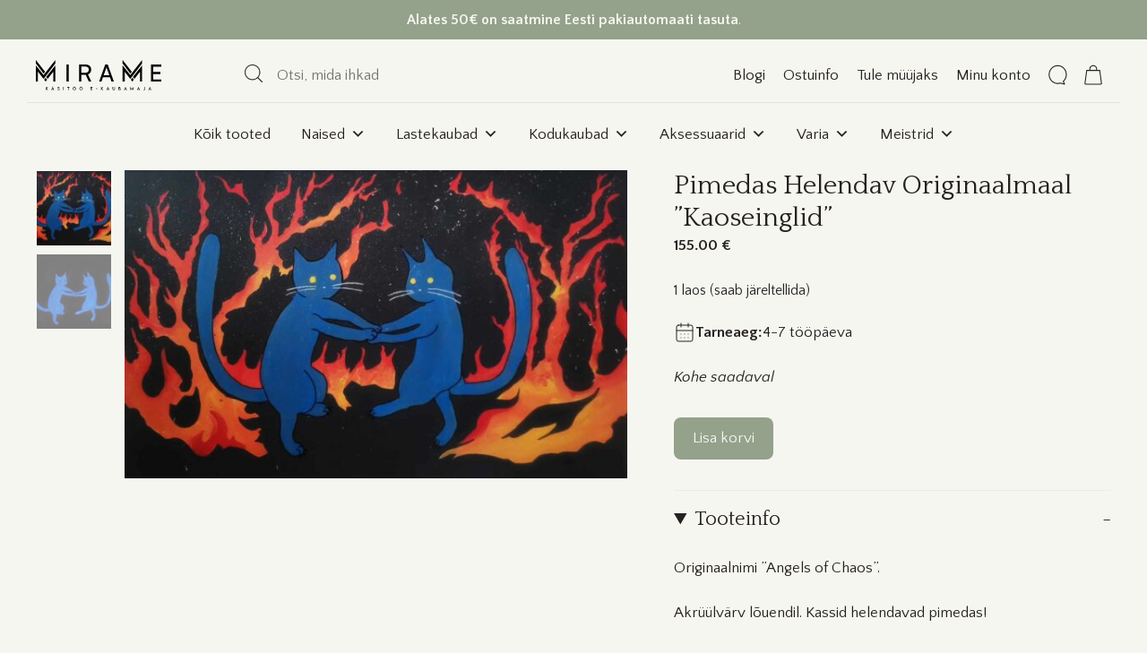

--- FILE ---
content_type: text/html; charset=UTF-8
request_url: https://mirame.ee/toode/originaalmaal-kaoseinglid/
body_size: 55871
content:
<!DOCTYPE html>
<html lang="et">
<head>
	<meta charset="UTF-8">
	<meta name='robots' content='index, follow, max-image-preview:large, max-snippet:-1, max-video-preview:-1' />
<script id="cookieyes" type="text/javascript" src="https://cdn-cookieyes.com/client_data/3dfebce64a1d7dc21c8ec2b0/script.js"></script><meta name="viewport" content="width=device-width, initial-scale=1">
	<!-- This site is optimized with the Yoast SEO plugin v26.6 - https://yoast.com/wordpress/plugins/seo/ -->
	<title>Pimedas Helendav Originaalmaal &#039;&#039;Kaoseinglid&#039;&#039; - Mirame</title>
	<meta name="description" content="Akrüülvärv lõuendil. Nad helendavad pimedas! Mõõdud 80x50cm. 2024." />
	<link rel="canonical" href="https://mirame.ee/toode/originaalmaal-kaoseinglid/" />
	<meta property="og:locale" content="et_EE" />
	<meta property="og:type" content="article" />
	<meta property="og:title" content="Pimedas Helendav Originaalmaal &#039;&#039;Kaoseinglid&#039;&#039; - Mirame" />
	<meta property="og:description" content="Akrüülvärv lõuendil. Nad helendavad pimedas! Mõõdud 80x50cm. 2024." />
	<meta property="og:url" content="https://mirame.ee/toode/originaalmaal-kaoseinglid/" />
	<meta property="og:site_name" content="Mirame" />
	<meta property="article:publisher" content="https://www.facebook.com/@mirame.ekaubamaja/" />
	<meta property="article:modified_time" content="2024-01-20T21:28:31+00:00" />
	<meta property="og:image" content="https://mirame.ee/wp-content/uploads/2024/01/414008460_3543244962594876_9116531034450728173_n.jpg" />
	<meta property="og:image:width" content="1440" />
	<meta property="og:image:height" content="882" />
	<meta property="og:image:type" content="image/jpeg" />
	<meta name="twitter:card" content="summary_large_image" />
	<script type="application/ld+json" class="yoast-schema-graph">{"@context":"https://schema.org","@graph":[{"@type":"WebPage","@id":"https://mirame.ee/toode/originaalmaal-kaoseinglid/","url":"https://mirame.ee/toode/originaalmaal-kaoseinglid/","name":"Pimedas Helendav Originaalmaal ''Kaoseinglid'' - Mirame","isPartOf":{"@id":"https://mirame.ee/#website"},"primaryImageOfPage":{"@id":"https://mirame.ee/toode/originaalmaal-kaoseinglid/#primaryimage"},"image":{"@id":"https://mirame.ee/toode/originaalmaal-kaoseinglid/#primaryimage"},"thumbnailUrl":"https://mirame.ee/wp-content/uploads/2024/01/414008460_3543244962594876_9116531034450728173_n.jpg","datePublished":"2024-01-10T09:31:44+00:00","dateModified":"2024-01-20T21:28:31+00:00","description":"Akrüülvärv lõuendil. Nad helendavad pimedas! Mõõdud 80x50cm. 2024.","breadcrumb":{"@id":"https://mirame.ee/toode/originaalmaal-kaoseinglid/#breadcrumb"},"inLanguage":"et","potentialAction":[{"@type":"ReadAction","target":["https://mirame.ee/toode/originaalmaal-kaoseinglid/"]}]},{"@type":"ImageObject","inLanguage":"et","@id":"https://mirame.ee/toode/originaalmaal-kaoseinglid/#primaryimage","url":"https://mirame.ee/wp-content/uploads/2024/01/414008460_3543244962594876_9116531034450728173_n.jpg","contentUrl":"https://mirame.ee/wp-content/uploads/2024/01/414008460_3543244962594876_9116531034450728173_n.jpg","width":1440,"height":882},{"@type":"BreadcrumbList","@id":"https://mirame.ee/toode/originaalmaal-kaoseinglid/#breadcrumb","itemListElement":[{"@type":"ListItem","position":1,"name":"Avaleht","item":"https://mirame.ee/"},{"@type":"ListItem","position":2,"name":"Tooted","item":"https://mirame.ee/kasitoo-tooted/"},{"@type":"ListItem","position":3,"name":"Pimedas Helendav Originaalmaal &#8221;Kaoseinglid&#8221;"}]},{"@type":"WebSite","@id":"https://mirame.ee/#website","url":"https://mirame.ee/","name":"Mirame","description":"Käsitöö, mis on tehtud armastusega!","publisher":{"@id":"https://mirame.ee/#organization"},"potentialAction":[{"@type":"SearchAction","target":{"@type":"EntryPoint","urlTemplate":"https://mirame.ee/?s={search_term_string}"},"query-input":{"@type":"PropertyValueSpecification","valueRequired":true,"valueName":"search_term_string"}}],"inLanguage":"et"},{"@type":"Organization","@id":"https://mirame.ee/#organization","name":"Mirame","url":"https://mirame.ee/","logo":{"@type":"ImageObject","inLanguage":"et","@id":"https://mirame.ee/#/schema/logo/image/","url":"https://mirame.ee/wp-content/uploads/2023/09/mirame-logo.svg","contentUrl":"https://mirame.ee/wp-content/uploads/2023/09/mirame-logo.svg","width":100,"height":100,"caption":"Mirame"},"image":{"@id":"https://mirame.ee/#/schema/logo/image/"},"sameAs":["https://www.facebook.com/@mirame.ekaubamaja/","https://www.instagram.com/mirame_kasitoopood/","https://www.pinterest.com/mirame/"]}]}</script>
	<!-- / Yoast SEO plugin. -->


<link rel='dns-prefetch' href='//www.googletagmanager.com' />
<link rel='dns-prefetch' href='//hcaptcha.com' />
<link href='https://fonts.gstatic.com' crossorigin rel='preconnect' />
<link href='https://fonts.googleapis.com' crossorigin rel='preconnect' />
<link rel="alternate" type="application/rss+xml" title="Mirame &raquo; RSS" href="https://mirame.ee/feed/" />
<link rel="alternate" title="oEmbed (JSON)" type="application/json+oembed" href="https://mirame.ee/wp-json/oembed/1.0/embed?url=https%3A%2F%2Fmirame.ee%2Ftoode%2Foriginaalmaal-kaoseinglid%2F" />
<link rel="alternate" title="oEmbed (XML)" type="text/xml+oembed" href="https://mirame.ee/wp-json/oembed/1.0/embed?url=https%3A%2F%2Fmirame.ee%2Ftoode%2Foriginaalmaal-kaoseinglid%2F&#038;format=xml" />
<style id='wp-img-auto-sizes-contain-inline-css' type='text/css'>
img:is([sizes=auto i],[sizes^="auto," i]){contain-intrinsic-size:3000px 1500px}
/*# sourceURL=wp-img-auto-sizes-contain-inline-css */
</style>
<link rel='stylesheet' id='wp-block-library-css' href='https://mirame.ee/wp-includes/css/dist/block-library/style.min.css?ver=6.9' type='text/css' media='all' />
<style id='wp-block-image-inline-css' type='text/css'>
.wp-block-image>a,.wp-block-image>figure>a{display:inline-block}.wp-block-image img{box-sizing:border-box;height:auto;max-width:100%;vertical-align:bottom}@media not (prefers-reduced-motion){.wp-block-image img.hide{visibility:hidden}.wp-block-image img.show{animation:show-content-image .4s}}.wp-block-image[style*=border-radius] img,.wp-block-image[style*=border-radius]>a{border-radius:inherit}.wp-block-image.has-custom-border img{box-sizing:border-box}.wp-block-image.aligncenter{text-align:center}.wp-block-image.alignfull>a,.wp-block-image.alignwide>a{width:100%}.wp-block-image.alignfull img,.wp-block-image.alignwide img{height:auto;width:100%}.wp-block-image .aligncenter,.wp-block-image .alignleft,.wp-block-image .alignright,.wp-block-image.aligncenter,.wp-block-image.alignleft,.wp-block-image.alignright{display:table}.wp-block-image .aligncenter>figcaption,.wp-block-image .alignleft>figcaption,.wp-block-image .alignright>figcaption,.wp-block-image.aligncenter>figcaption,.wp-block-image.alignleft>figcaption,.wp-block-image.alignright>figcaption{caption-side:bottom;display:table-caption}.wp-block-image .alignleft{float:left;margin:.5em 1em .5em 0}.wp-block-image .alignright{float:right;margin:.5em 0 .5em 1em}.wp-block-image .aligncenter{margin-left:auto;margin-right:auto}.wp-block-image :where(figcaption){margin-bottom:1em;margin-top:.5em}.wp-block-image.is-style-circle-mask img{border-radius:9999px}@supports ((-webkit-mask-image:none) or (mask-image:none)) or (-webkit-mask-image:none){.wp-block-image.is-style-circle-mask img{border-radius:0;-webkit-mask-image:url('data:image/svg+xml;utf8,<svg viewBox="0 0 100 100" xmlns="http://www.w3.org/2000/svg"><circle cx="50" cy="50" r="50"/></svg>');mask-image:url('data:image/svg+xml;utf8,<svg viewBox="0 0 100 100" xmlns="http://www.w3.org/2000/svg"><circle cx="50" cy="50" r="50"/></svg>');mask-mode:alpha;-webkit-mask-position:center;mask-position:center;-webkit-mask-repeat:no-repeat;mask-repeat:no-repeat;-webkit-mask-size:contain;mask-size:contain}}:root :where(.wp-block-image.is-style-rounded img,.wp-block-image .is-style-rounded img){border-radius:9999px}.wp-block-image figure{margin:0}.wp-lightbox-container{display:flex;flex-direction:column;position:relative}.wp-lightbox-container img{cursor:zoom-in}.wp-lightbox-container img:hover+button{opacity:1}.wp-lightbox-container button{align-items:center;backdrop-filter:blur(16px) saturate(180%);background-color:#5a5a5a40;border:none;border-radius:4px;cursor:zoom-in;display:flex;height:20px;justify-content:center;opacity:0;padding:0;position:absolute;right:16px;text-align:center;top:16px;width:20px;z-index:100}@media not (prefers-reduced-motion){.wp-lightbox-container button{transition:opacity .2s ease}}.wp-lightbox-container button:focus-visible{outline:3px auto #5a5a5a40;outline:3px auto -webkit-focus-ring-color;outline-offset:3px}.wp-lightbox-container button:hover{cursor:pointer;opacity:1}.wp-lightbox-container button:focus{opacity:1}.wp-lightbox-container button:focus,.wp-lightbox-container button:hover,.wp-lightbox-container button:not(:hover):not(:active):not(.has-background){background-color:#5a5a5a40;border:none}.wp-lightbox-overlay{box-sizing:border-box;cursor:zoom-out;height:100vh;left:0;overflow:hidden;position:fixed;top:0;visibility:hidden;width:100%;z-index:100000}.wp-lightbox-overlay .close-button{align-items:center;cursor:pointer;display:flex;justify-content:center;min-height:40px;min-width:40px;padding:0;position:absolute;right:calc(env(safe-area-inset-right) + 16px);top:calc(env(safe-area-inset-top) + 16px);z-index:5000000}.wp-lightbox-overlay .close-button:focus,.wp-lightbox-overlay .close-button:hover,.wp-lightbox-overlay .close-button:not(:hover):not(:active):not(.has-background){background:none;border:none}.wp-lightbox-overlay .lightbox-image-container{height:var(--wp--lightbox-container-height);left:50%;overflow:hidden;position:absolute;top:50%;transform:translate(-50%,-50%);transform-origin:top left;width:var(--wp--lightbox-container-width);z-index:9999999999}.wp-lightbox-overlay .wp-block-image{align-items:center;box-sizing:border-box;display:flex;height:100%;justify-content:center;margin:0;position:relative;transform-origin:0 0;width:100%;z-index:3000000}.wp-lightbox-overlay .wp-block-image img{height:var(--wp--lightbox-image-height);min-height:var(--wp--lightbox-image-height);min-width:var(--wp--lightbox-image-width);width:var(--wp--lightbox-image-width)}.wp-lightbox-overlay .wp-block-image figcaption{display:none}.wp-lightbox-overlay button{background:none;border:none}.wp-lightbox-overlay .scrim{background-color:#fff;height:100%;opacity:.9;position:absolute;width:100%;z-index:2000000}.wp-lightbox-overlay.active{visibility:visible}@media not (prefers-reduced-motion){.wp-lightbox-overlay.active{animation:turn-on-visibility .25s both}.wp-lightbox-overlay.active img{animation:turn-on-visibility .35s both}.wp-lightbox-overlay.show-closing-animation:not(.active){animation:turn-off-visibility .35s both}.wp-lightbox-overlay.show-closing-animation:not(.active) img{animation:turn-off-visibility .25s both}.wp-lightbox-overlay.zoom.active{animation:none;opacity:1;visibility:visible}.wp-lightbox-overlay.zoom.active .lightbox-image-container{animation:lightbox-zoom-in .4s}.wp-lightbox-overlay.zoom.active .lightbox-image-container img{animation:none}.wp-lightbox-overlay.zoom.active .scrim{animation:turn-on-visibility .4s forwards}.wp-lightbox-overlay.zoom.show-closing-animation:not(.active){animation:none}.wp-lightbox-overlay.zoom.show-closing-animation:not(.active) .lightbox-image-container{animation:lightbox-zoom-out .4s}.wp-lightbox-overlay.zoom.show-closing-animation:not(.active) .lightbox-image-container img{animation:none}.wp-lightbox-overlay.zoom.show-closing-animation:not(.active) .scrim{animation:turn-off-visibility .4s forwards}}@keyframes show-content-image{0%{visibility:hidden}99%{visibility:hidden}to{visibility:visible}}@keyframes turn-on-visibility{0%{opacity:0}to{opacity:1}}@keyframes turn-off-visibility{0%{opacity:1;visibility:visible}99%{opacity:0;visibility:visible}to{opacity:0;visibility:hidden}}@keyframes lightbox-zoom-in{0%{transform:translate(calc((-100vw + var(--wp--lightbox-scrollbar-width))/2 + var(--wp--lightbox-initial-left-position)),calc(-50vh + var(--wp--lightbox-initial-top-position))) scale(var(--wp--lightbox-scale))}to{transform:translate(-50%,-50%) scale(1)}}@keyframes lightbox-zoom-out{0%{transform:translate(-50%,-50%) scale(1);visibility:visible}99%{visibility:visible}to{transform:translate(calc((-100vw + var(--wp--lightbox-scrollbar-width))/2 + var(--wp--lightbox-initial-left-position)),calc(-50vh + var(--wp--lightbox-initial-top-position))) scale(var(--wp--lightbox-scale));visibility:hidden}}
/*# sourceURL=https://mirame.ee/wp-includes/blocks/image/style.min.css */
</style>
<style id='wp-block-group-inline-css' type='text/css'>
.wp-block-group{box-sizing:border-box}:where(.wp-block-group.wp-block-group-is-layout-constrained){position:relative}
/*# sourceURL=https://mirame.ee/wp-includes/blocks/group/style.min.css */
</style>
<style id='wp-block-paragraph-inline-css' type='text/css'>
.is-small-text{font-size:.875em}.is-regular-text{font-size:1em}.is-large-text{font-size:2.25em}.is-larger-text{font-size:3em}.has-drop-cap:not(:focus):first-letter{float:left;font-size:8.4em;font-style:normal;font-weight:100;line-height:.68;margin:.05em .1em 0 0;text-transform:uppercase}body.rtl .has-drop-cap:not(:focus):first-letter{float:none;margin-left:.1em}p.has-drop-cap.has-background{overflow:hidden}:root :where(p.has-background){padding:1.25em 2.375em}:where(p.has-text-color:not(.has-link-color)) a{color:inherit}p.has-text-align-left[style*="writing-mode:vertical-lr"],p.has-text-align-right[style*="writing-mode:vertical-rl"]{rotate:180deg}
/*# sourceURL=https://mirame.ee/wp-includes/blocks/paragraph/style.min.css */
</style>
<style id='wp-block-social-links-inline-css' type='text/css'>
.wp-block-social-links{background:none;box-sizing:border-box;margin-left:0;padding-left:0;padding-right:0;text-indent:0}.wp-block-social-links .wp-social-link a,.wp-block-social-links .wp-social-link a:hover{border-bottom:0;box-shadow:none;text-decoration:none}.wp-block-social-links .wp-social-link svg{height:1em;width:1em}.wp-block-social-links .wp-social-link span:not(.screen-reader-text){font-size:.65em;margin-left:.5em;margin-right:.5em}.wp-block-social-links.has-small-icon-size{font-size:16px}.wp-block-social-links,.wp-block-social-links.has-normal-icon-size{font-size:24px}.wp-block-social-links.has-large-icon-size{font-size:36px}.wp-block-social-links.has-huge-icon-size{font-size:48px}.wp-block-social-links.aligncenter{display:flex;justify-content:center}.wp-block-social-links.alignright{justify-content:flex-end}.wp-block-social-link{border-radius:9999px;display:block}@media not (prefers-reduced-motion){.wp-block-social-link{transition:transform .1s ease}}.wp-block-social-link{height:auto}.wp-block-social-link a{align-items:center;display:flex;line-height:0}.wp-block-social-link:hover{transform:scale(1.1)}.wp-block-social-links .wp-block-social-link.wp-social-link{display:inline-block;margin:0;padding:0}.wp-block-social-links .wp-block-social-link.wp-social-link .wp-block-social-link-anchor,.wp-block-social-links .wp-block-social-link.wp-social-link .wp-block-social-link-anchor svg,.wp-block-social-links .wp-block-social-link.wp-social-link .wp-block-social-link-anchor:active,.wp-block-social-links .wp-block-social-link.wp-social-link .wp-block-social-link-anchor:hover,.wp-block-social-links .wp-block-social-link.wp-social-link .wp-block-social-link-anchor:visited{color:currentColor;fill:currentColor}:where(.wp-block-social-links:not(.is-style-logos-only)) .wp-social-link{background-color:#f0f0f0;color:#444}:where(.wp-block-social-links:not(.is-style-logos-only)) .wp-social-link-amazon{background-color:#f90;color:#fff}:where(.wp-block-social-links:not(.is-style-logos-only)) .wp-social-link-bandcamp{background-color:#1ea0c3;color:#fff}:where(.wp-block-social-links:not(.is-style-logos-only)) .wp-social-link-behance{background-color:#0757fe;color:#fff}:where(.wp-block-social-links:not(.is-style-logos-only)) .wp-social-link-bluesky{background-color:#0a7aff;color:#fff}:where(.wp-block-social-links:not(.is-style-logos-only)) .wp-social-link-codepen{background-color:#1e1f26;color:#fff}:where(.wp-block-social-links:not(.is-style-logos-only)) .wp-social-link-deviantart{background-color:#02e49b;color:#fff}:where(.wp-block-social-links:not(.is-style-logos-only)) .wp-social-link-discord{background-color:#5865f2;color:#fff}:where(.wp-block-social-links:not(.is-style-logos-only)) .wp-social-link-dribbble{background-color:#e94c89;color:#fff}:where(.wp-block-social-links:not(.is-style-logos-only)) .wp-social-link-dropbox{background-color:#4280ff;color:#fff}:where(.wp-block-social-links:not(.is-style-logos-only)) .wp-social-link-etsy{background-color:#f45800;color:#fff}:where(.wp-block-social-links:not(.is-style-logos-only)) .wp-social-link-facebook{background-color:#0866ff;color:#fff}:where(.wp-block-social-links:not(.is-style-logos-only)) .wp-social-link-fivehundredpx{background-color:#000;color:#fff}:where(.wp-block-social-links:not(.is-style-logos-only)) .wp-social-link-flickr{background-color:#0461dd;color:#fff}:where(.wp-block-social-links:not(.is-style-logos-only)) .wp-social-link-foursquare{background-color:#e65678;color:#fff}:where(.wp-block-social-links:not(.is-style-logos-only)) .wp-social-link-github{background-color:#24292d;color:#fff}:where(.wp-block-social-links:not(.is-style-logos-only)) .wp-social-link-goodreads{background-color:#eceadd;color:#382110}:where(.wp-block-social-links:not(.is-style-logos-only)) .wp-social-link-google{background-color:#ea4434;color:#fff}:where(.wp-block-social-links:not(.is-style-logos-only)) .wp-social-link-gravatar{background-color:#1d4fc4;color:#fff}:where(.wp-block-social-links:not(.is-style-logos-only)) .wp-social-link-instagram{background-color:#f00075;color:#fff}:where(.wp-block-social-links:not(.is-style-logos-only)) .wp-social-link-lastfm{background-color:#e21b24;color:#fff}:where(.wp-block-social-links:not(.is-style-logos-only)) .wp-social-link-linkedin{background-color:#0d66c2;color:#fff}:where(.wp-block-social-links:not(.is-style-logos-only)) .wp-social-link-mastodon{background-color:#3288d4;color:#fff}:where(.wp-block-social-links:not(.is-style-logos-only)) .wp-social-link-medium{background-color:#000;color:#fff}:where(.wp-block-social-links:not(.is-style-logos-only)) .wp-social-link-meetup{background-color:#f6405f;color:#fff}:where(.wp-block-social-links:not(.is-style-logos-only)) .wp-social-link-patreon{background-color:#000;color:#fff}:where(.wp-block-social-links:not(.is-style-logos-only)) .wp-social-link-pinterest{background-color:#e60122;color:#fff}:where(.wp-block-social-links:not(.is-style-logos-only)) .wp-social-link-pocket{background-color:#ef4155;color:#fff}:where(.wp-block-social-links:not(.is-style-logos-only)) .wp-social-link-reddit{background-color:#ff4500;color:#fff}:where(.wp-block-social-links:not(.is-style-logos-only)) .wp-social-link-skype{background-color:#0478d7;color:#fff}:where(.wp-block-social-links:not(.is-style-logos-only)) .wp-social-link-snapchat{background-color:#fefc00;color:#fff;stroke:#000}:where(.wp-block-social-links:not(.is-style-logos-only)) .wp-social-link-soundcloud{background-color:#ff5600;color:#fff}:where(.wp-block-social-links:not(.is-style-logos-only)) .wp-social-link-spotify{background-color:#1bd760;color:#fff}:where(.wp-block-social-links:not(.is-style-logos-only)) .wp-social-link-telegram{background-color:#2aabee;color:#fff}:where(.wp-block-social-links:not(.is-style-logos-only)) .wp-social-link-threads{background-color:#000;color:#fff}:where(.wp-block-social-links:not(.is-style-logos-only)) .wp-social-link-tiktok{background-color:#000;color:#fff}:where(.wp-block-social-links:not(.is-style-logos-only)) .wp-social-link-tumblr{background-color:#011835;color:#fff}:where(.wp-block-social-links:not(.is-style-logos-only)) .wp-social-link-twitch{background-color:#6440a4;color:#fff}:where(.wp-block-social-links:not(.is-style-logos-only)) .wp-social-link-twitter{background-color:#1da1f2;color:#fff}:where(.wp-block-social-links:not(.is-style-logos-only)) .wp-social-link-vimeo{background-color:#1eb7ea;color:#fff}:where(.wp-block-social-links:not(.is-style-logos-only)) .wp-social-link-vk{background-color:#4680c2;color:#fff}:where(.wp-block-social-links:not(.is-style-logos-only)) .wp-social-link-wordpress{background-color:#3499cd;color:#fff}:where(.wp-block-social-links:not(.is-style-logos-only)) .wp-social-link-whatsapp{background-color:#25d366;color:#fff}:where(.wp-block-social-links:not(.is-style-logos-only)) .wp-social-link-x{background-color:#000;color:#fff}:where(.wp-block-social-links:not(.is-style-logos-only)) .wp-social-link-yelp{background-color:#d32422;color:#fff}:where(.wp-block-social-links:not(.is-style-logos-only)) .wp-social-link-youtube{background-color:red;color:#fff}:where(.wp-block-social-links.is-style-logos-only) .wp-social-link{background:none}:where(.wp-block-social-links.is-style-logos-only) .wp-social-link svg{height:1.25em;width:1.25em}:where(.wp-block-social-links.is-style-logos-only) .wp-social-link-amazon{color:#f90}:where(.wp-block-social-links.is-style-logos-only) .wp-social-link-bandcamp{color:#1ea0c3}:where(.wp-block-social-links.is-style-logos-only) .wp-social-link-behance{color:#0757fe}:where(.wp-block-social-links.is-style-logos-only) .wp-social-link-bluesky{color:#0a7aff}:where(.wp-block-social-links.is-style-logos-only) .wp-social-link-codepen{color:#1e1f26}:where(.wp-block-social-links.is-style-logos-only) .wp-social-link-deviantart{color:#02e49b}:where(.wp-block-social-links.is-style-logos-only) .wp-social-link-discord{color:#5865f2}:where(.wp-block-social-links.is-style-logos-only) .wp-social-link-dribbble{color:#e94c89}:where(.wp-block-social-links.is-style-logos-only) .wp-social-link-dropbox{color:#4280ff}:where(.wp-block-social-links.is-style-logos-only) .wp-social-link-etsy{color:#f45800}:where(.wp-block-social-links.is-style-logos-only) .wp-social-link-facebook{color:#0866ff}:where(.wp-block-social-links.is-style-logos-only) .wp-social-link-fivehundredpx{color:#000}:where(.wp-block-social-links.is-style-logos-only) .wp-social-link-flickr{color:#0461dd}:where(.wp-block-social-links.is-style-logos-only) .wp-social-link-foursquare{color:#e65678}:where(.wp-block-social-links.is-style-logos-only) .wp-social-link-github{color:#24292d}:where(.wp-block-social-links.is-style-logos-only) .wp-social-link-goodreads{color:#382110}:where(.wp-block-social-links.is-style-logos-only) .wp-social-link-google{color:#ea4434}:where(.wp-block-social-links.is-style-logos-only) .wp-social-link-gravatar{color:#1d4fc4}:where(.wp-block-social-links.is-style-logos-only) .wp-social-link-instagram{color:#f00075}:where(.wp-block-social-links.is-style-logos-only) .wp-social-link-lastfm{color:#e21b24}:where(.wp-block-social-links.is-style-logos-only) .wp-social-link-linkedin{color:#0d66c2}:where(.wp-block-social-links.is-style-logos-only) .wp-social-link-mastodon{color:#3288d4}:where(.wp-block-social-links.is-style-logos-only) .wp-social-link-medium{color:#000}:where(.wp-block-social-links.is-style-logos-only) .wp-social-link-meetup{color:#f6405f}:where(.wp-block-social-links.is-style-logos-only) .wp-social-link-patreon{color:#000}:where(.wp-block-social-links.is-style-logos-only) .wp-social-link-pinterest{color:#e60122}:where(.wp-block-social-links.is-style-logos-only) .wp-social-link-pocket{color:#ef4155}:where(.wp-block-social-links.is-style-logos-only) .wp-social-link-reddit{color:#ff4500}:where(.wp-block-social-links.is-style-logos-only) .wp-social-link-skype{color:#0478d7}:where(.wp-block-social-links.is-style-logos-only) .wp-social-link-snapchat{color:#fff;stroke:#000}:where(.wp-block-social-links.is-style-logos-only) .wp-social-link-soundcloud{color:#ff5600}:where(.wp-block-social-links.is-style-logos-only) .wp-social-link-spotify{color:#1bd760}:where(.wp-block-social-links.is-style-logos-only) .wp-social-link-telegram{color:#2aabee}:where(.wp-block-social-links.is-style-logos-only) .wp-social-link-threads{color:#000}:where(.wp-block-social-links.is-style-logos-only) .wp-social-link-tiktok{color:#000}:where(.wp-block-social-links.is-style-logos-only) .wp-social-link-tumblr{color:#011835}:where(.wp-block-social-links.is-style-logos-only) .wp-social-link-twitch{color:#6440a4}:where(.wp-block-social-links.is-style-logos-only) .wp-social-link-twitter{color:#1da1f2}:where(.wp-block-social-links.is-style-logos-only) .wp-social-link-vimeo{color:#1eb7ea}:where(.wp-block-social-links.is-style-logos-only) .wp-social-link-vk{color:#4680c2}:where(.wp-block-social-links.is-style-logos-only) .wp-social-link-whatsapp{color:#25d366}:where(.wp-block-social-links.is-style-logos-only) .wp-social-link-wordpress{color:#3499cd}:where(.wp-block-social-links.is-style-logos-only) .wp-social-link-x{color:#000}:where(.wp-block-social-links.is-style-logos-only) .wp-social-link-yelp{color:#d32422}:where(.wp-block-social-links.is-style-logos-only) .wp-social-link-youtube{color:red}.wp-block-social-links.is-style-pill-shape .wp-social-link{width:auto}:root :where(.wp-block-social-links .wp-social-link a){padding:.25em}:root :where(.wp-block-social-links.is-style-logos-only .wp-social-link a){padding:0}:root :where(.wp-block-social-links.is-style-pill-shape .wp-social-link a){padding-left:.6666666667em;padding-right:.6666666667em}.wp-block-social-links:not(.has-icon-color):not(.has-icon-background-color) .wp-social-link-snapchat .wp-block-social-link-label{color:#000}
/*# sourceURL=https://mirame.ee/wp-includes/blocks/social-links/style.min.css */
</style>
<style id='wp-block-spacer-inline-css' type='text/css'>
.wp-block-spacer{clear:both}
/*# sourceURL=https://mirame.ee/wp-includes/blocks/spacer/style.min.css */
</style>
<link rel='stylesheet' id='wc-blocks-style-css' href='https://mirame.ee/wp-content/plugins/woocommerce/assets/client/blocks/wc-blocks.css?ver=wc-10.4.3' type='text/css' media='all' />
<style id='global-styles-inline-css' type='text/css'>
:root{--wp--preset--aspect-ratio--square: 1;--wp--preset--aspect-ratio--4-3: 4/3;--wp--preset--aspect-ratio--3-4: 3/4;--wp--preset--aspect-ratio--3-2: 3/2;--wp--preset--aspect-ratio--2-3: 2/3;--wp--preset--aspect-ratio--16-9: 16/9;--wp--preset--aspect-ratio--9-16: 9/16;--wp--preset--color--black: #000000;--wp--preset--color--cyan-bluish-gray: #abb8c3;--wp--preset--color--white: #ffffff;--wp--preset--color--pale-pink: #f78da7;--wp--preset--color--vivid-red: #cf2e2e;--wp--preset--color--luminous-vivid-orange: #ff6900;--wp--preset--color--luminous-vivid-amber: #fcb900;--wp--preset--color--light-green-cyan: #7bdcb5;--wp--preset--color--vivid-green-cyan: #00d084;--wp--preset--color--pale-cyan-blue: #8ed1fc;--wp--preset--color--vivid-cyan-blue: #0693e3;--wp--preset--color--vivid-purple: #9b51e0;--wp--preset--color--contrast: var(--contrast);--wp--preset--color--contrast-2: var(--contrast-2);--wp--preset--color--contrast-3: var(--contrast-3);--wp--preset--color--base: var(--base);--wp--preset--color--base-2: var(--base-2);--wp--preset--color--base-3: var(--base-3);--wp--preset--color--accent: var(--accent);--wp--preset--color--accent-2: var(--accent-2);--wp--preset--color--error: var(--error);--wp--preset--gradient--vivid-cyan-blue-to-vivid-purple: linear-gradient(135deg,rgb(6,147,227) 0%,rgb(155,81,224) 100%);--wp--preset--gradient--light-green-cyan-to-vivid-green-cyan: linear-gradient(135deg,rgb(122,220,180) 0%,rgb(0,208,130) 100%);--wp--preset--gradient--luminous-vivid-amber-to-luminous-vivid-orange: linear-gradient(135deg,rgb(252,185,0) 0%,rgb(255,105,0) 100%);--wp--preset--gradient--luminous-vivid-orange-to-vivid-red: linear-gradient(135deg,rgb(255,105,0) 0%,rgb(207,46,46) 100%);--wp--preset--gradient--very-light-gray-to-cyan-bluish-gray: linear-gradient(135deg,rgb(238,238,238) 0%,rgb(169,184,195) 100%);--wp--preset--gradient--cool-to-warm-spectrum: linear-gradient(135deg,rgb(74,234,220) 0%,rgb(151,120,209) 20%,rgb(207,42,186) 40%,rgb(238,44,130) 60%,rgb(251,105,98) 80%,rgb(254,248,76) 100%);--wp--preset--gradient--blush-light-purple: linear-gradient(135deg,rgb(255,206,236) 0%,rgb(152,150,240) 100%);--wp--preset--gradient--blush-bordeaux: linear-gradient(135deg,rgb(254,205,165) 0%,rgb(254,45,45) 50%,rgb(107,0,62) 100%);--wp--preset--gradient--luminous-dusk: linear-gradient(135deg,rgb(255,203,112) 0%,rgb(199,81,192) 50%,rgb(65,88,208) 100%);--wp--preset--gradient--pale-ocean: linear-gradient(135deg,rgb(255,245,203) 0%,rgb(182,227,212) 50%,rgb(51,167,181) 100%);--wp--preset--gradient--electric-grass: linear-gradient(135deg,rgb(202,248,128) 0%,rgb(113,206,126) 100%);--wp--preset--gradient--midnight: linear-gradient(135deg,rgb(2,3,129) 0%,rgb(40,116,252) 100%);--wp--preset--font-size--small: 13px;--wp--preset--font-size--medium: 20px;--wp--preset--font-size--large: 36px;--wp--preset--font-size--x-large: 42px;--wp--preset--spacing--20: 0.44rem;--wp--preset--spacing--30: 0.67rem;--wp--preset--spacing--40: 1rem;--wp--preset--spacing--50: 1.5rem;--wp--preset--spacing--60: 2.25rem;--wp--preset--spacing--70: 3.38rem;--wp--preset--spacing--80: 5.06rem;--wp--preset--shadow--natural: 6px 6px 9px rgba(0, 0, 0, 0.2);--wp--preset--shadow--deep: 12px 12px 50px rgba(0, 0, 0, 0.4);--wp--preset--shadow--sharp: 6px 6px 0px rgba(0, 0, 0, 0.2);--wp--preset--shadow--outlined: 6px 6px 0px -3px rgb(255, 255, 255), 6px 6px rgb(0, 0, 0);--wp--preset--shadow--crisp: 6px 6px 0px rgb(0, 0, 0);}:where(.is-layout-flex){gap: 0.5em;}:where(.is-layout-grid){gap: 0.5em;}body .is-layout-flex{display: flex;}.is-layout-flex{flex-wrap: wrap;align-items: center;}.is-layout-flex > :is(*, div){margin: 0;}body .is-layout-grid{display: grid;}.is-layout-grid > :is(*, div){margin: 0;}:where(.wp-block-columns.is-layout-flex){gap: 2em;}:where(.wp-block-columns.is-layout-grid){gap: 2em;}:where(.wp-block-post-template.is-layout-flex){gap: 1.25em;}:where(.wp-block-post-template.is-layout-grid){gap: 1.25em;}.has-black-color{color: var(--wp--preset--color--black) !important;}.has-cyan-bluish-gray-color{color: var(--wp--preset--color--cyan-bluish-gray) !important;}.has-white-color{color: var(--wp--preset--color--white) !important;}.has-pale-pink-color{color: var(--wp--preset--color--pale-pink) !important;}.has-vivid-red-color{color: var(--wp--preset--color--vivid-red) !important;}.has-luminous-vivid-orange-color{color: var(--wp--preset--color--luminous-vivid-orange) !important;}.has-luminous-vivid-amber-color{color: var(--wp--preset--color--luminous-vivid-amber) !important;}.has-light-green-cyan-color{color: var(--wp--preset--color--light-green-cyan) !important;}.has-vivid-green-cyan-color{color: var(--wp--preset--color--vivid-green-cyan) !important;}.has-pale-cyan-blue-color{color: var(--wp--preset--color--pale-cyan-blue) !important;}.has-vivid-cyan-blue-color{color: var(--wp--preset--color--vivid-cyan-blue) !important;}.has-vivid-purple-color{color: var(--wp--preset--color--vivid-purple) !important;}.has-black-background-color{background-color: var(--wp--preset--color--black) !important;}.has-cyan-bluish-gray-background-color{background-color: var(--wp--preset--color--cyan-bluish-gray) !important;}.has-white-background-color{background-color: var(--wp--preset--color--white) !important;}.has-pale-pink-background-color{background-color: var(--wp--preset--color--pale-pink) !important;}.has-vivid-red-background-color{background-color: var(--wp--preset--color--vivid-red) !important;}.has-luminous-vivid-orange-background-color{background-color: var(--wp--preset--color--luminous-vivid-orange) !important;}.has-luminous-vivid-amber-background-color{background-color: var(--wp--preset--color--luminous-vivid-amber) !important;}.has-light-green-cyan-background-color{background-color: var(--wp--preset--color--light-green-cyan) !important;}.has-vivid-green-cyan-background-color{background-color: var(--wp--preset--color--vivid-green-cyan) !important;}.has-pale-cyan-blue-background-color{background-color: var(--wp--preset--color--pale-cyan-blue) !important;}.has-vivid-cyan-blue-background-color{background-color: var(--wp--preset--color--vivid-cyan-blue) !important;}.has-vivid-purple-background-color{background-color: var(--wp--preset--color--vivid-purple) !important;}.has-black-border-color{border-color: var(--wp--preset--color--black) !important;}.has-cyan-bluish-gray-border-color{border-color: var(--wp--preset--color--cyan-bluish-gray) !important;}.has-white-border-color{border-color: var(--wp--preset--color--white) !important;}.has-pale-pink-border-color{border-color: var(--wp--preset--color--pale-pink) !important;}.has-vivid-red-border-color{border-color: var(--wp--preset--color--vivid-red) !important;}.has-luminous-vivid-orange-border-color{border-color: var(--wp--preset--color--luminous-vivid-orange) !important;}.has-luminous-vivid-amber-border-color{border-color: var(--wp--preset--color--luminous-vivid-amber) !important;}.has-light-green-cyan-border-color{border-color: var(--wp--preset--color--light-green-cyan) !important;}.has-vivid-green-cyan-border-color{border-color: var(--wp--preset--color--vivid-green-cyan) !important;}.has-pale-cyan-blue-border-color{border-color: var(--wp--preset--color--pale-cyan-blue) !important;}.has-vivid-cyan-blue-border-color{border-color: var(--wp--preset--color--vivid-cyan-blue) !important;}.has-vivid-purple-border-color{border-color: var(--wp--preset--color--vivid-purple) !important;}.has-vivid-cyan-blue-to-vivid-purple-gradient-background{background: var(--wp--preset--gradient--vivid-cyan-blue-to-vivid-purple) !important;}.has-light-green-cyan-to-vivid-green-cyan-gradient-background{background: var(--wp--preset--gradient--light-green-cyan-to-vivid-green-cyan) !important;}.has-luminous-vivid-amber-to-luminous-vivid-orange-gradient-background{background: var(--wp--preset--gradient--luminous-vivid-amber-to-luminous-vivid-orange) !important;}.has-luminous-vivid-orange-to-vivid-red-gradient-background{background: var(--wp--preset--gradient--luminous-vivid-orange-to-vivid-red) !important;}.has-very-light-gray-to-cyan-bluish-gray-gradient-background{background: var(--wp--preset--gradient--very-light-gray-to-cyan-bluish-gray) !important;}.has-cool-to-warm-spectrum-gradient-background{background: var(--wp--preset--gradient--cool-to-warm-spectrum) !important;}.has-blush-light-purple-gradient-background{background: var(--wp--preset--gradient--blush-light-purple) !important;}.has-blush-bordeaux-gradient-background{background: var(--wp--preset--gradient--blush-bordeaux) !important;}.has-luminous-dusk-gradient-background{background: var(--wp--preset--gradient--luminous-dusk) !important;}.has-pale-ocean-gradient-background{background: var(--wp--preset--gradient--pale-ocean) !important;}.has-electric-grass-gradient-background{background: var(--wp--preset--gradient--electric-grass) !important;}.has-midnight-gradient-background{background: var(--wp--preset--gradient--midnight) !important;}.has-small-font-size{font-size: var(--wp--preset--font-size--small) !important;}.has-medium-font-size{font-size: var(--wp--preset--font-size--medium) !important;}.has-large-font-size{font-size: var(--wp--preset--font-size--large) !important;}.has-x-large-font-size{font-size: var(--wp--preset--font-size--x-large) !important;}
/*# sourceURL=global-styles-inline-css */
</style>
<style id='core-block-supports-inline-css' type='text/css'>
.wp-container-core-group-is-layout-fd526d70{flex-wrap:nowrap;justify-content:flex-end;}
/*# sourceURL=core-block-supports-inline-css */
</style>

<style id='classic-theme-styles-inline-css' type='text/css'>
/*! This file is auto-generated */
.wp-block-button__link{color:#fff;background-color:#32373c;border-radius:9999px;box-shadow:none;text-decoration:none;padding:calc(.667em + 2px) calc(1.333em + 2px);font-size:1.125em}.wp-block-file__button{background:#32373c;color:#fff;text-decoration:none}
/*# sourceURL=/wp-includes/css/classic-themes.min.css */
</style>
<link rel='stylesheet' id='auto-translate-css' href='https://mirame.ee/wp-content/plugins/auto-translate/public/css/auto-translate-public.min.css?ver=1.5.4' type='text/css' media='all' />
<link rel='stylesheet' id='auto-translate-global-css' href='https://mirame.ee/wp-content/plugins/auto-translate/global/css/auto-translate-global.min.css?ver=1.5.4' type='text/css' media='all' />
<link rel='stylesheet' id='dashicons-css' href='https://mirame.ee/wp-includes/css/dashicons.min.css?ver=6.9' type='text/css' media='all' />
<link rel='stylesheet' id='contact-form-7-css' href='https://mirame.ee/wp-content/plugins/contact-form-7/includes/css/styles.css?ver=6.1.4' type='text/css' media='all' />
<link rel='stylesheet' id='fep-common-style-css' href='https://mirame.ee/wp-content/plugins/front-end-pm/assets/css/common-style.css?ver=11.4.5' type='text/css' media='all' />
<style id='fep-common-style-inline-css' type='text/css'>
#fep-wrapper{background-color:#f6f6f0;color:#252121;} #fep-wrapper a:not(.fep-button,.fep-button-active) {color:#252121;} .fep-button{background-color:#94a18b;color:#f6f6f0;} .fep-button:hover,.fep-button-active{background-color:#737c6c;color:#f6f6f0;} .fep-odd-even > div:nth-child(odd) {background-color:#f6f6f0;} .fep-odd-even > div:nth-child(even) {background-color:#eaece8;} .fep-message .fep-message-title-heading, .fep-per-message .fep-message-title{background-color:#f6f6f0;} #fep-content-single-heads .fep-message-head:hover,#fep-content-single-heads .fep-message-head-active{background-color:#737c6c;color:#f6f6f0;}#fep-wrapper .fep-button,
#fep-wrapper .fep-button-active,
#fep-menu .fep-button:hover {
    color: #f6f6f0;
    font-size: 15px;
    border: 0;
    margin-top: 0;
}

/* Hide Elements */
#fep-content-single-sidebar,
#fep-header {
    display: none;
}

#fep-content {
    margin-bottom: 1em;
    margin-top: 1em;
}

#fep-content a {
    text-decoration: none;
}

#fep-content p {
    margin: 0;
}

#fep-content form {
    margin-top: 1em;
}

.fep-table .fep-message-excerpt {
    opacity: .5;
}

.fep-message .fep-message-title-heading, 
.fep-per-message .fep-message-title,
.fep-per-message {
    border: 0;
}

.fep-per-message .fep-message-title, .fep-message .fep-message-title-heading {
  padding: 0;
  font-family: "Quattrocento", serif;
  font-weight: 400;
  font-size: 22px;
}

.fep-message-title-heading:first-child:before {
    content: "Pealkiri: ";
}

.fep-per-message {
    margin: 0;
    padding: 0;
    margin-top: 1em;
}

.fep-table .fep-column-send_message a {
    margin-left: 1em;
    border-bottom: 1px solid;
}

.fep-per-message .fep-align-right {
    text-align: left;
    margin-top: 1em;
}

button.fep-message-toggle-all {
    margin-top: 0;
    margin-right: 0;
}

.fep-table {
    display: flex;
    flex-direction: column;
    gap: 0.5em;
}

.fep-cb-check-uncheck-all-div {
    margin-bottom: 0.5em;
    margin-left: 1em;
}

.fep-cb-check-uncheck-all {
    margin-right: 8px;
}

.fep-action-table {
    margin-bottom: 1em;
}

#fep-content,
#fep-footer {
    border: 0;
    padding: 0;
}

#fep-content form {
    margin-left: 0;
}

.fep-form-field {
    margin-bottom: 1em;
}

.fep-form label {
    margin-bottom: 0.25em;
}

.fep-success {
    text-align: left;
    background: #94a18b;
    border: transparent;
    color: #f6f6f0;
    padding: 1em;
    font-size: 14px;
}

.fep-wp-error,
.fep-error {
    text-align: left;
    background: #d07f84;
    border: transparent;
    color: #f6f6f0;
    padding: 1em;
    font-size: 14px;
}

.fep-progress-bar {
    display: none !important;
}

.fep-table .fep-column-avatar {
    display: none;
}

.fep-action-table &gt; div &gt; div {
    width: initial;
}

.fep-action-table &gt; div .fep-loading-gif-div {
    display: none;
}

.fep-action-table div {
    display: flex;
    gap: 1em;
}

.fep-action-table button.fep-button {
    margin-right: 0;
}

.fep-font-red.fep_unread_message_count {
  color: #f6f6f0;
}

.fep-unread-class {
  background-color: var(--error);
  border-radius: 8px;
  box-shadow: none;
  color: var(--base-3);
  font-size: 10px;
  padding: 6px;
  position: relative;
  top: -3px;
  left: .5em;
}

#fep-table .fep-table-row {
    display: grid;
    grid-template-columns: 25px 1fr 1fr;
    padding: 1em;
}

#fep-table .fep-column-author {
    display: grid;
    grid-template-columns: 1fr 1fr;
}

/* Hide My Account "Message Menu" Button */
#fep-menu-toggle-button {
    display: none;
}
/*# sourceURL=fep-common-style-inline-css */
</style>
<link rel='stylesheet' id='woocommerce-layout-css' href='https://mirame.ee/wp-content/plugins/woocommerce/assets/css/woocommerce-layout.css?ver=10.4.3' type='text/css' media='all' />
<link rel='stylesheet' id='woocommerce-smallscreen-css' href='https://mirame.ee/wp-content/plugins/woocommerce/assets/css/woocommerce-smallscreen.css?ver=10.4.3' type='text/css' media='only screen and (max-width: 768px)' />
<link rel='stylesheet' id='woocommerce-general-css' href='https://mirame.ee/wp-content/plugins/woocommerce/assets/css/woocommerce.css?ver=10.4.3' type='text/css' media='all' />
<style id='woocommerce-inline-inline-css' type='text/css'>
.woocommerce form .form-row .required { visibility: visible; }
/*# sourceURL=woocommerce-inline-inline-css */
</style>
<link rel='stylesheet' id='wcpv-frontend-styles-css' href='https://mirame.ee/wp-content/plugins/woocommerce-product-vendors/assets/css/wcpv-frontend-styles.css?ver=2.2.1' type='text/css' media='all' />
<link rel='stylesheet' id='woocommerce-addons-css-css' href='https://mirame.ee/wp-content/plugins/woocommerce-product-addons/assets/css/frontend.css?ver=4.2.0' type='text/css' media='all' />
<link rel='stylesheet' id='megamenu-css' href='https://mirame.ee/wp-content/uploads/maxmegamenu/style.css?ver=05a386' type='text/css' media='all' />
<link rel='stylesheet' id='montonio-style-css' href='https://mirame.ee/wp-content/plugins/montonio-for-woocommerce/assets/css/montonio-style.css?ver=9.3.0' type='text/css' media='all' />
<link rel='stylesheet' id='fancybox-css' href='https://mirame.ee/wp-content/plugins/twist/assets/css/jquery.fancybox.min.css?ver=3.5.9' type='text/css' media='all' />
<link rel='stylesheet' id='slick-theme-css' href='https://mirame.ee/wp-content/plugins/twist/assets/css/slick-theme.css?ver=6.9' type='text/css' media='all' />
<link rel='stylesheet' id='slick-css' href='https://mirame.ee/wp-content/plugins/quickswish/assets/lib/css/slick.css?ver=1747986540' type='text/css' media='all' />
<link rel='stylesheet' id='wpgs-css' href='https://mirame.ee/wp-content/plugins/twist/assets/css/wpgs-style.css?ver=3.5.9' type='text/css' media='all' />
<style id='wpgs-inline-css' type='text/css'>

			a.woocommerce-product-gallery__lightbox {
				width: 100%;
				height: 100%;
				opacity: 0 !important;
			}
			
			.fancybox-thumbs {
				top: auto;
				width: auto;
				bottom: 0;
				left: 0;
				right : 0;
				height: 95px;
				padding: 10px 10px 5px 10px;
				box-sizing: border-box;
				background: rgba(0, 0, 0, 0.3);

			}

			.fancybox-show-thumbs .fancybox-inner {
				right: 0;
				bottom: 95px;
			}
			.fancybox-thumbs-x .fancybox-thumbs__list{
			margin:0 auto;
			}

		
			.images.wpgs-wrapper .wpgs-image{
				margin-bottom:0px ;
			}
			@media (min-width: 1025px) {


			.wpgs-image {
				width: 79%;
				float: right;

    			margin-left: 1%;
			}
			.wpgs-thumb {
				width: 20%;
			}
			.thumbnail_image {
				margin: 3px 0px;
			}

			}
			@media (min-width: 1025px) {
			.wpgs-thumb {
				width: 20%;
				float: left;
			}
			}

			.thumbnail_image:after{
				background: rgba(255,255,255,0.5);
			}

			
                 .wpgs-wrapper .slick-prev:before, .wpgs-wrapper .slick-next:before,.wpgs-image button:not(.toggle){

				color: #252521;
				}
                .wpgs-wrapper .slick-prev,.wpgs-wrapper .slick-next{
				background: rgba(0,0,0,0) !important;

				}

				.woocommerce-product-gallery__lightbox {
					 background: #f6f6f0;
					 color: #252521;
				}

				.fancybox-bg,.fancybox-button{
					background: rgba(37,37,33,0.75);
				}
				.fancybox-caption__body,.fancybox-infobar{
					 color: #f6f6f0;
				}

				.thumbnail_image{
					margin: 0px;
				}
				
				.arrow-next:before,
				.slick-next:before{
				content: '\e804';
				}
				.arrow-prev:before,
				.slick-prev:before{
				content: '\e805';
				}
				[dir='rtl'] .slick-next:before {
					content: '\e805';
				}
				[dir='rtl'] .slick-prev:before {
					content: '\e804';
				}
				
			@media only screen and (max-width: 767px)  {

			a.woocommerce-product-gallery__lightbox {
			width: auto !important;
    		height: auto !important;
    		opacity: 1 !important;
			}
			}@media (min-width: 1025px) {
  
  .wpgs-has-gallery-images .wpgs-image {
    width: 85%;
  }
  
  /*.wpgs-has-gallery-images .slick-slide {
    width: 571px !important;
  }*/
  
  .wpgs-has-gallery-images .wpgs-thumb {
    width: 14%;
  }
  
  .wpgs-has-gallery-images .slick-vertical .slick-slide {
    max-width: 85px !important;
  }
  
}

.wpgs-video::after {
  line-height: 22px;
  font-size: 16px;
  border-radius: 50%;
  color: #252521;
	background: #f6f6f0;
}

.images.wpgs-wrapper {
  padding-bottom: 0;
}
/*# sourceURL=wpgs-inline-css */
</style>
<link rel='stylesheet' id='generate-widget-areas-css' href='https://mirame.ee/wp-content/themes/generatepress/assets/css/components/widget-areas.min.css?ver=3.6.0' type='text/css' media='all' />
<link rel='stylesheet' id='generate-style-css' href='https://mirame.ee/wp-content/themes/generatepress/assets/css/main.min.css?ver=3.6.0' type='text/css' media='all' />
<style id='generate-style-inline-css' type='text/css'>
@media (max-width:768px){}
body{background-color:var(--base-3);color:var(--contrast);}a{color:var(--accent-2);}a:hover, a:focus, a:active{color:var(--contrast);}.grid-container{max-width:1300px;}.wp-block-group__inner-container{max-width:1300px;margin-left:auto;margin-right:auto;}.site-header .header-image{width:140px;}.generate-back-to-top{font-size:20px;border-radius:3px;position:fixed;bottom:30px;right:30px;line-height:40px;width:40px;text-align:center;z-index:10;transition:opacity 300ms ease-in-out;opacity:0.1;transform:translateY(1000px);}.generate-back-to-top__show{opacity:1;transform:translateY(0);}:root{--contrast:#252121;--contrast-2:#575760;--contrast-3:#b2b2be;--base:#f0f0f0;--base-2:#f7f8f9;--base-3:#f6f6f0;--accent:#737C6C;--accent-2:#94a18b;--error:#D07F84;}:root .has-contrast-color{color:var(--contrast);}:root .has-contrast-background-color{background-color:var(--contrast);}:root .has-contrast-2-color{color:var(--contrast-2);}:root .has-contrast-2-background-color{background-color:var(--contrast-2);}:root .has-contrast-3-color{color:var(--contrast-3);}:root .has-contrast-3-background-color{background-color:var(--contrast-3);}:root .has-base-color{color:var(--base);}:root .has-base-background-color{background-color:var(--base);}:root .has-base-2-color{color:var(--base-2);}:root .has-base-2-background-color{background-color:var(--base-2);}:root .has-base-3-color{color:var(--base-3);}:root .has-base-3-background-color{background-color:var(--base-3);}:root .has-accent-color{color:var(--accent);}:root .has-accent-background-color{background-color:var(--accent);}:root .has-accent-2-color{color:var(--accent-2);}:root .has-accent-2-background-color{background-color:var(--accent-2);}:root .has-error-color{color:var(--error);}:root .has-error-background-color{background-color:var(--error);}.gp-modal:not(.gp-modal--open):not(.gp-modal--transition){display:none;}.gp-modal--transition:not(.gp-modal--open){pointer-events:none;}.gp-modal-overlay:not(.gp-modal-overlay--open):not(.gp-modal--transition){display:none;}.gp-modal__overlay{display:none;position:fixed;top:0;left:0;right:0;bottom:0;background:rgba(0,0,0,0.2);display:flex;justify-content:center;align-items:center;z-index:10000;backdrop-filter:blur(3px);transition:opacity 500ms ease;opacity:0;}.gp-modal--open:not(.gp-modal--transition) .gp-modal__overlay{opacity:1;}.gp-modal__container{max-width:100%;max-height:100vh;transform:scale(0.9);transition:transform 500ms ease;padding:0 10px;}.gp-modal--open:not(.gp-modal--transition) .gp-modal__container{transform:scale(1);}.search-modal-fields{display:flex;}.gp-search-modal .gp-modal__overlay{align-items:flex-start;padding-top:25vh;background:var(--gp-search-modal-overlay-bg-color);}.search-modal-form{width:500px;max-width:100%;background-color:var(--gp-search-modal-bg-color);color:var(--gp-search-modal-text-color);}.search-modal-form .search-field, .search-modal-form .search-field:focus{width:100%;height:60px;background-color:transparent;border:0;appearance:none;color:currentColor;}.search-modal-fields button, .search-modal-fields button:active, .search-modal-fields button:focus, .search-modal-fields button:hover{background-color:transparent;border:0;color:currentColor;width:60px;}body, button, input, select, textarea{font-family:Quattrocento Sans, sans-serif;font-size:17px;}h1{font-family:Quattrocento, serif;font-size:30px;line-height:1.2em;margin-bottom:20px;}h2{font-family:Quattrocento, serif;font-size:24px;}h3{font-family:Quattrocento, serif;font-size:22px;}.site-info{font-size:16px;}.top-bar{font-size:16px;}.main-navigation a, .main-navigation .menu-toggle, .main-navigation .menu-bar-items{font-size:1em;}.top-bar{background-color:var(--accent-2);color:var(--base-3);}.top-bar a{color:var(--base-3);}.top-bar a:hover{color:var(--accent);}.site-header{background-color:var(--base-3);}.main-title a,.main-title a:hover{color:var(--contrast);}.site-description{color:var(--contrast-2);}.mobile-menu-control-wrapper .menu-toggle,.mobile-menu-control-wrapper .menu-toggle:hover,.mobile-menu-control-wrapper .menu-toggle:focus,.has-inline-mobile-toggle #site-navigation.toggled{background-color:rgba(0, 0, 0, 0.02);}.main-navigation,.main-navigation ul ul{background-color:var(--base-3);}.main-navigation .main-nav ul li a, .main-navigation .menu-toggle, .main-navigation .menu-bar-items{color:var(--contrast);}.main-navigation .main-nav ul li:not([class*="current-menu-"]):hover > a, .main-navigation .main-nav ul li:not([class*="current-menu-"]):focus > a, .main-navigation .main-nav ul li.sfHover:not([class*="current-menu-"]) > a, .main-navigation .menu-bar-item:hover > a, .main-navigation .menu-bar-item.sfHover > a{color:var(--accent);}button.menu-toggle:hover,button.menu-toggle:focus{color:var(--contrast);}.main-navigation .main-nav ul li[class*="current-menu-"] > a{color:var(--accent-2);}.navigation-search input[type="search"],.navigation-search input[type="search"]:active, .navigation-search input[type="search"]:focus, .main-navigation .main-nav ul li.search-item.active > a, .main-navigation .menu-bar-items .search-item.active > a{color:var(--accent);}.main-navigation ul ul{background-color:var(--base);}.separate-containers .inside-article, .separate-containers .comments-area, .separate-containers .page-header, .one-container .container, .separate-containers .paging-navigation, .inside-page-header{color:var(--contrast);background-color:var(--base-3);}.inside-article a,.paging-navigation a,.comments-area a,.page-header a{color:var(--accent);}.inside-article a:hover,.paging-navigation a:hover,.comments-area a:hover,.page-header a:hover{color:var(--accent-2);}.entry-header h1,.page-header h1{color:var(--contrast);}.entry-title a{color:var(--contrast);}.entry-title a:hover{color:var(--contrast);}.entry-meta{color:var(--contrast);}.entry-meta a{color:var(--accent);}.entry-meta a:hover{color:var(--accent-2);}h1{color:var(--contrast);}h2{color:var(--contrast);}h3{color:var(--contrast);}h4{color:var(--contrast);}h5{color:var(--contrast);}h6{color:var(--contrast);}.sidebar .widget{color:var(--contrast);background-color:var(--base-3);}.sidebar .widget a{color:var(--contrast);}.sidebar .widget a:hover{color:var(--accent-2);}.sidebar .widget .widget-title{color:var(--contrast);}.footer-widgets{color:var(--contrast);background-color:var(--base-3);}.footer-widgets a{color:var(--contrast);}.footer-widgets a:hover{color:var(--accent-2);}.footer-widgets .widget-title{color:var(--contrast);}.site-info{color:var(--contrast);background-color:var(--base-3);}.site-info a{color:var(--contrast);}.site-info a:hover{color:var(--accent-2);}.footer-bar .widget_nav_menu .current-menu-item a{color:var(--accent-2);}input[type="text"],input[type="email"],input[type="url"],input[type="password"],input[type="search"],input[type="tel"],input[type="number"],textarea,select{color:rgba(38,34,34,0.5);background-color:var(--base-3);border-color:var(--accent-2);}input[type="text"]:focus,input[type="email"]:focus,input[type="url"]:focus,input[type="password"]:focus,input[type="search"]:focus,input[type="tel"]:focus,input[type="number"]:focus,textarea:focus,select:focus{color:var(--contrast);background-color:var(--base-3);border-color:var(--accent-2);}button,html input[type="button"],input[type="reset"],input[type="submit"],a.button,a.wp-block-button__link:not(.has-background){color:var(--base-3);background-color:var(--accent-2);}button:hover,html input[type="button"]:hover,input[type="reset"]:hover,input[type="submit"]:hover,a.button:hover,button:focus,html input[type="button"]:focus,input[type="reset"]:focus,input[type="submit"]:focus,a.button:focus,a.wp-block-button__link:not(.has-background):active,a.wp-block-button__link:not(.has-background):focus,a.wp-block-button__link:not(.has-background):hover{color:var(--base-3);background-color:var(--accent);}a.generate-back-to-top{background-color:var(--accent-2);color:var(--base-3);}a.generate-back-to-top:hover,a.generate-back-to-top:focus{background-color:var(--accent);color:var(--base-3);}:root{--gp-search-modal-bg-color:var(--base-3);--gp-search-modal-text-color:var(--contrast);--gp-search-modal-overlay-bg-color:rgba(0,0,0,0.2);}@media (max-width: 972px){.main-navigation .menu-bar-item:hover > a, .main-navigation .menu-bar-item.sfHover > a{background:none;color:var(--contrast);}}.inside-header{padding:10px 40px 0px 40px;}.nav-below-header .main-navigation .inside-navigation.grid-container, .nav-above-header .main-navigation .inside-navigation.grid-container{padding:0px 20px 0px 20px;}.separate-containers .inside-article, .separate-containers .comments-area, .separate-containers .page-header, .separate-containers .paging-navigation, .one-container .site-content, .inside-page-header{padding:20px 40px 40px 40px;}.site-main .wp-block-group__inner-container{padding:20px 40px 40px 40px;}.separate-containers .paging-navigation{padding-top:20px;padding-bottom:20px;}.entry-content .alignwide, body:not(.no-sidebar) .entry-content .alignfull{margin-left:-40px;width:calc(100% + 80px);max-width:calc(100% + 80px);}.rtl .menu-item-has-children .dropdown-menu-toggle{padding-left:20px;}.rtl .main-navigation .main-nav ul li.menu-item-has-children > a{padding-right:20px;}.widget-area .widget{padding:40px 40px 40px 0px;}@media (max-width:768px){.separate-containers .inside-article, .separate-containers .comments-area, .separate-containers .page-header, .separate-containers .paging-navigation, .one-container .site-content, .inside-page-header{padding:30px;}.site-main .wp-block-group__inner-container{padding:30px;}.inside-top-bar{padding-right:30px;padding-left:30px;}.inside-header{padding-right:30px;padding-left:30px;}.widget-area .widget{padding-top:30px;padding-right:30px;padding-bottom:30px;padding-left:30px;}.footer-widgets-container{padding-top:30px;padding-right:30px;padding-bottom:30px;padding-left:30px;}.inside-site-info{padding-right:30px;padding-left:30px;}.entry-content .alignwide, body:not(.no-sidebar) .entry-content .alignfull{margin-left:-30px;width:calc(100% + 60px);max-width:calc(100% + 60px);}.one-container .site-main .paging-navigation{margin-bottom:20px;}}/* End cached CSS */.is-right-sidebar{width:30%;}.is-left-sidebar{width:25%;}.site-content .content-area{width:100%;}@media (max-width: 972px){.main-navigation .menu-toggle,.sidebar-nav-mobile:not(#sticky-placeholder){display:block;}.main-navigation ul,.gen-sidebar-nav,.main-navigation:not(.slideout-navigation):not(.toggled) .main-nav > ul,.has-inline-mobile-toggle #site-navigation .inside-navigation > *:not(.navigation-search):not(.main-nav){display:none;}.nav-align-right .inside-navigation,.nav-align-center .inside-navigation{justify-content:space-between;}.has-inline-mobile-toggle .mobile-menu-control-wrapper{display:flex;flex-wrap:wrap;}.has-inline-mobile-toggle .inside-header{flex-direction:row;text-align:left;flex-wrap:wrap;}.has-inline-mobile-toggle .header-widget,.has-inline-mobile-toggle #site-navigation{flex-basis:100%;}.nav-float-left .has-inline-mobile-toggle #site-navigation{order:10;}}
.dynamic-author-image-rounded{border-radius:100%;}.dynamic-featured-image, .dynamic-author-image{vertical-align:middle;}.one-container.blog .dynamic-content-template:not(:last-child), .one-container.archive .dynamic-content-template:not(:last-child){padding-bottom:0px;}.dynamic-entry-excerpt > p:last-child{margin-bottom:0px;}
.main-navigation .main-nav ul li a,.menu-toggle,.main-navigation .menu-bar-item > a{transition: line-height 300ms ease}.sticky-enabled .gen-sidebar-nav.is_stuck .main-navigation {margin-bottom: 0px;}.sticky-enabled .gen-sidebar-nav.is_stuck {z-index: 500;}.sticky-enabled .main-navigation.is_stuck {box-shadow: 0 2px 2px -2px rgba(0, 0, 0, .2);}.navigation-stick:not(.gen-sidebar-nav) {left: 0;right: 0;width: 100% !important;}@media (max-width: 972px){#sticky-placeholder{height:0;overflow:hidden;}.has-inline-mobile-toggle #site-navigation.toggled{margin-top:0;}.has-inline-mobile-menu #site-navigation.toggled .main-nav > ul{top:1.5em;}}.nav-float-right .navigation-stick {width: 100% !important;left: 0;}.nav-float-right .navigation-stick .navigation-branding {margin-right: auto;}.main-navigation.has-sticky-branding:not(.grid-container) .inside-navigation:not(.grid-container) .navigation-branding{margin-left: 10px;}.main-navigation.navigation-stick.has-sticky-branding .inside-navigation.grid-container{padding-left:40px;padding-right:40px;}@media (max-width:768px){.main-navigation.navigation-stick.has-sticky-branding .inside-navigation.grid-container{padding-left:0;padding-right:0;}}
/*# sourceURL=generate-style-inline-css */
</style>
<link rel='stylesheet' id='generate-child-css' href='https://mirame.ee/wp-content/themes/generatepress_child/style.css?ver=1694585419' type='text/css' media='all' />
<link rel='stylesheet' id='generate-google-fonts-css' href='https://fonts.googleapis.com/css?family=Quattrocento%3Aregular%2C700%7CQuattrocento+Sans%3Aregular%2Citalic%2C700%2C700italic&#038;display=auto&#038;ver=3.6.0' type='text/css' media='all' />
<style id='generateblocks-inline-css' type='text/css'>
.gb-image-f05c199f{vertical-align:middle;}.gb-image-97ecf58d{width:80px;height:auto;vertical-align:middle;}.gb-image-75ab5cd9{width:80px;height:auto;vertical-align:middle;}.gb-image-e2ba592f{width:40px;vertical-align:middle;}.gb-grid-wrapper-e19520eb{display:flex;flex-wrap:wrap;}.gb-grid-wrapper-e19520eb > .gb-grid-column{box-sizing:border-box;}.gb-container-8b720541{text-align:left;}.gb-grid-wrapper > .gb-grid-column-8b720541{width:50%;}.gb-container-7e4ab7fb{text-align:right;}.gb-grid-wrapper > .gb-grid-column-7e4ab7fb{width:50%;}@media (max-width: 1024px) {.gb-grid-wrapper > .gb-grid-column-8b720541{width:50%;}.gb-grid-wrapper > .gb-grid-column-7e4ab7fb{width:50%;}}@media (max-width: 767px) {.gb-grid-wrapper > .gb-grid-column-8b720541{width:50%;}.gb-grid-wrapper > .gb-grid-column-7e4ab7fb{width:50%;}}:root{--gb-container-width:1300px;}.gb-container .wp-block-image img{vertical-align:middle;}.gb-grid-wrapper .wp-block-image{margin-bottom:0;}.gb-highlight{background:none;}.gb-shape{line-height:0;}
/*# sourceURL=generateblocks-inline-css */
</style>
<link rel='stylesheet' id='generate-blog-css' href='https://mirame.ee/wp-content/plugins/gp-premium/blog/functions/css/style.min.css?ver=2.5.5' type='text/css' media='all' />
<link rel='stylesheet' id='generate-secondary-nav-css' href='https://mirame.ee/wp-content/plugins/gp-premium/secondary-nav/functions/css/main.min.css?ver=2.5.5' type='text/css' media='all' />
<style id='generate-secondary-nav-inline-css' type='text/css'>
.secondary-navigation{background-color:rgba(255,255,255,0);}.secondary-nav-below-header .secondary-navigation .inside-navigation.grid-container, .secondary-nav-above-header .secondary-navigation .inside-navigation.grid-container{padding:0px 20px 0px 20px;}.secondary-navigation .main-nav ul li a,.secondary-navigation .menu-toggle,.secondary-menu-bar-items .menu-bar-item > a{color:var(--contrast);}.secondary-navigation .secondary-menu-bar-items{color:var(--contrast);}button.secondary-menu-toggle:hover,button.secondary-menu-toggle:focus{color:var(--contrast);}.widget-area .secondary-navigation{margin-bottom:20px;}.secondary-navigation ul ul{background-color:rgba(48,48,48,0);top:auto;}.secondary-navigation .main-nav ul ul li a{color:rgba(255,255,255,0);}.secondary-navigation .main-nav ul li:not([class*="current-menu-"]):hover > a, .secondary-navigation .main-nav ul li:not([class*="current-menu-"]):focus > a, .secondary-navigation .main-nav ul li.sfHover:not([class*="current-menu-"]) > a, .secondary-menu-bar-items .menu-bar-item:hover > a{color:var(--accent);background-color:rgba(48,48,48,0);}.secondary-navigation .main-nav ul ul li:not([class*="current-menu-"]):hover > a,.secondary-navigation .main-nav ul ul li:not([class*="current-menu-"]):focus > a,.secondary-navigation .main-nav ul ul li.sfHover:not([class*="current-menu-"]) > a{color:rgba(255,255,255,0);background-color:rgba(71,71,71,0);}.secondary-navigation .main-nav ul li[class*="current-menu-"] > a{color:var(--accent-2);background-color:rgba(255,255,255,0);}.secondary-navigation .main-nav ul ul li[class*="current-menu-"] > a{color:rgba(255,255,255,0);background-color:rgba(71,71,71,0);}.secondary-navigation.toggled .dropdown-menu-toggle:before{display:none;}@media (max-width: 972px) {.secondary-menu-bar-items .menu-bar-item:hover > a{background: none;color: var(--contrast);}}
.secondary-navigation .main-nav ul li a, .secondary-navigation .menu-toggle, .secondary-navigation .menu-bar-items{font-size:1em;}
/*# sourceURL=generate-secondary-nav-inline-css */
</style>
<link rel='stylesheet' id='generate-secondary-nav-mobile-css' href='https://mirame.ee/wp-content/plugins/gp-premium/secondary-nav/functions/css/main-mobile.min.css?ver=2.5.5' type='text/css' media='all' />
<link rel='stylesheet' id='generate-offside-css' href='https://mirame.ee/wp-content/plugins/gp-premium/menu-plus/functions/css/offside.min.css?ver=2.5.5' type='text/css' media='all' />
<style id='generate-offside-inline-css' type='text/css'>
:root{--gp-slideout-width:265px;}.slideout-navigation.main-navigation{background-color:var(--base-3);}.slideout-navigation.main-navigation .main-nav ul li a{color:var(--accent);}.slideout-navigation.main-navigation ul ul{background-color:rgba(0,0,0,0);}.slideout-navigation.main-navigation .main-nav ul ul li a{color:var(--accent);}.slideout-navigation.main-navigation .main-nav ul li:not([class*="current-menu-"]):hover > a, .slideout-navigation.main-navigation .main-nav ul li:not([class*="current-menu-"]):focus > a, .slideout-navigation.main-navigation .main-nav ul li.sfHover:not([class*="current-menu-"]) > a{background-color:rgba(0,0,0,0);}.slideout-navigation.main-navigation .main-nav ul ul li:not([class*="current-menu-"]):hover > a, .slideout-navigation.main-navigation .main-nav ul ul li:not([class*="current-menu-"]):focus > a, .slideout-navigation.main-navigation .main-nav ul ul li.sfHover:not([class*="current-menu-"]) > a{background-color:rgba(0,0,0,0);}.slideout-navigation.main-navigation .main-nav ul li[class*="current-menu-"] > a{background-color:rgba(0,0,0,0);}.slideout-navigation.main-navigation .main-nav ul ul li[class*="current-menu-"] > a{background-color:rgba(0,0,0,0);}.slideout-navigation, .slideout-navigation a{color:var(--accent);}.slideout-navigation button.slideout-exit{color:var(--accent);padding-left:20px;padding-right:20px;}.slide-opened nav.toggled .menu-toggle:before{display:none;}@media (max-width: 972px){.menu-bar-item.slideout-toggle{display:none;}}
/*# sourceURL=generate-offside-inline-css */
</style>
<link rel='stylesheet' id='generate-navigation-branding-css' href='https://mirame.ee/wp-content/plugins/gp-premium/menu-plus/functions/css/navigation-branding-flex.min.css?ver=2.5.5' type='text/css' media='all' />
<style id='generate-navigation-branding-inline-css' type='text/css'>
.main-navigation.has-branding .inside-navigation.grid-container, .main-navigation.has-branding.grid-container .inside-navigation:not(.grid-container){padding:0px 40px 0px 40px;}.main-navigation.has-branding:not(.grid-container) .inside-navigation:not(.grid-container) .navigation-branding{margin-left:10px;}.main-navigation .sticky-navigation-logo, .main-navigation.navigation-stick .site-logo:not(.mobile-header-logo){display:none;}.main-navigation.navigation-stick .sticky-navigation-logo{display:block;}.navigation-branding img, .site-logo.mobile-header-logo img{height:60px;width:auto;}.navigation-branding .main-title{line-height:60px;}@media (max-width: 972px){.main-navigation.has-branding.nav-align-center .menu-bar-items, .main-navigation.has-sticky-branding.navigation-stick.nav-align-center .menu-bar-items{margin-left:auto;}.navigation-branding{margin-right:auto;margin-left:10px;}.navigation-branding .main-title, .mobile-header-navigation .site-logo{margin-left:10px;}.main-navigation.has-branding .inside-navigation.grid-container{padding:0px;}}
/*# sourceURL=generate-navigation-branding-inline-css */
</style>
<link rel='stylesheet' id='generate-woocommerce-css' href='https://mirame.ee/wp-content/plugins/gp-premium/woocommerce/functions/css/woocommerce.min.css?ver=2.5.5' type='text/css' media='all' />
<style id='generate-woocommerce-inline-css' type='text/css'>
.woocommerce ul.products li.product .woocommerce-LoopProduct-link{color:var(--contrast);}.woocommerce ul.products li.product .woocommerce-LoopProduct-link:hover{color:var(--contrast);}.woocommerce #respond input#submit, .woocommerce a.button, .woocommerce button.button, .woocommerce input.button, .wc-block-components-button{color:var(--base-3);background-color:var(--accent-2);text-decoration:none;}.woocommerce #respond input#submit:hover, .woocommerce a.button:hover, .woocommerce button.button:hover, .woocommerce input.button:hover, .wc-block-components-button:hover{color:var(--base-3);background-color:var(--accent);}.woocommerce #respond input#submit.alt, .woocommerce a.button.alt, .woocommerce button.button.alt, .woocommerce input.button.alt, .woocommerce #respond input#submit.alt.disabled, .woocommerce #respond input#submit.alt.disabled:hover, .woocommerce #respond input#submit.alt:disabled, .woocommerce #respond input#submit.alt:disabled:hover, .woocommerce #respond input#submit.alt:disabled[disabled], .woocommerce #respond input#submit.alt:disabled[disabled]:hover, .woocommerce a.button.alt.disabled, .woocommerce a.button.alt.disabled:hover, .woocommerce a.button.alt:disabled, .woocommerce a.button.alt:disabled:hover, .woocommerce a.button.alt:disabled[disabled], .woocommerce a.button.alt:disabled[disabled]:hover, .woocommerce button.button.alt.disabled, .woocommerce button.button.alt.disabled:hover, .woocommerce button.button.alt:disabled, .woocommerce button.button.alt:disabled:hover, .woocommerce button.button.alt:disabled[disabled], .woocommerce button.button.alt:disabled[disabled]:hover, .woocommerce input.button.alt.disabled, .woocommerce input.button.alt.disabled:hover, .woocommerce input.button.alt:disabled, .woocommerce input.button.alt:disabled:hover, .woocommerce input.button.alt:disabled[disabled], .woocommerce input.button.alt:disabled[disabled]:hover{color:var(--base-3);background-color:var(--accent-2);}.woocommerce #respond input#submit.alt:hover, .woocommerce a.button.alt:hover, .woocommerce button.button.alt:hover, .woocommerce input.button.alt:hover{color:var(--base-3);background-color:var(--accent);}button.wc-block-components-panel__button{font-size:inherit;}.woocommerce .star-rating span:before, .woocommerce p.stars:hover a::before{color:rgba(255,162,0,0);}.woocommerce span.onsale{background-color:#222222;color:#ffffff;}.woocommerce ul.products li.product .price, .woocommerce div.product p.price{color:var(--contrast);}.woocommerce div.product .woocommerce-tabs ul.tabs li a{color:var(--contrast);}.woocommerce div.product .woocommerce-tabs ul.tabs li a:hover, .woocommerce div.product .woocommerce-tabs ul.tabs li.active a{color:var(--contrast);}.woocommerce-message{background-color:var(--accent-2);color:var(--base-3);}div.woocommerce-message a.button, div.woocommerce-message a.button:focus, div.woocommerce-message a.button:hover, div.woocommerce-message a, div.woocommerce-message a:focus, div.woocommerce-message a:hover{color:var(--base-3);}.woocommerce-info{background-color:#8a97a1;color:var(--base-3);}div.woocommerce-info a.button, div.woocommerce-info a.button:focus, div.woocommerce-info a.button:hover, div.woocommerce-info a, div.woocommerce-info a:focus, div.woocommerce-info a:hover{color:var(--base-3);}.woocommerce-error{background-color:#d07f84;color:var(--base-3);}div.woocommerce-error a.button, div.woocommerce-error a.button:focus, div.woocommerce-error a.button:hover, div.woocommerce-error a, div.woocommerce-error a:focus, div.woocommerce-error a:hover{color:var(--base-3);}.woocommerce-product-details__short-description{color:var(--contrast);}#wc-mini-cart{background-color:var(--accent-2);color:var(--base-3);}#wc-mini-cart a:not(.button), #wc-mini-cart a.remove{color:var(--base-3);}#wc-mini-cart .button{color:var(--base-3);}#wc-mini-cart .button:hover, #wc-mini-cart .button:focus, #wc-mini-cart .button:active{color:var(--base-3);}.woocommerce #content div.product div.images, .woocommerce div.product div.images, .woocommerce-page #content div.product div.images, .woocommerce-page div.product div.images{width:55%;}.add-to-cart-panel{background-color:var(--base-3);color:var(--contrast);}.add-to-cart-panel a:not(.button){color:var(--contrast);}.woocommerce .widget_price_filter .price_slider_wrapper .ui-widget-content{background-color:rgba(222,222,222,0);}.woocommerce .widget_price_filter .ui-slider .ui-slider-range, .woocommerce .widget_price_filter .ui-slider .ui-slider-handle{background-color:var(--accent);}.cart-contents > span.number-of-items{background-color:rgba(0,0,0,0.05);}.cart-contents .amount{display:none;}.cart-contents > span.number-of-items{display:inline-block;}.woocommerce-MyAccount-navigation li.is-active a:after, a.button.wc-forward:after{display:none;}#payment .payment_methods>.wc_payment_method>label:before{font-family:WooCommerce;content:"\e039";}#payment .payment_methods li.wc_payment_method>input[type=radio]:first-child:checked+label:before{content:"\e03c";}.woocommerce-ordering:after{font-family:WooCommerce;content:"\e00f";}.wc-columns-container .products, .woocommerce .related ul.products, .woocommerce .up-sells ul.products{grid-gap:40px;}@media (max-width: 1024px){.woocommerce .wc-columns-container.wc-tablet-columns-2 .products{-ms-grid-columns:(1fr)[2];grid-template-columns:repeat(2, 1fr);}.wc-related-upsell-tablet-columns-2 .related ul.products, .wc-related-upsell-tablet-columns-2 .up-sells ul.products{-ms-grid-columns:(1fr)[2];grid-template-columns:repeat(2, 1fr);}}@media (max-width:768px){.add-to-cart-panel .continue-shopping{background-color:var(--base-3);}.woocommerce #content div.product div.images,.woocommerce div.product div.images,.woocommerce-page #content div.product div.images,.woocommerce-page div.product div.images{width:100%;}}@media (max-width: 972px){nav.toggled .main-nav li.wc-menu-item{display:none !important;}.mobile-bar-items.wc-mobile-cart-items{z-index:1;}}
/*# sourceURL=generate-woocommerce-inline-css */
</style>
<link rel='stylesheet' id='generate-woocommerce-mobile-css' href='https://mirame.ee/wp-content/plugins/gp-premium/woocommerce/functions/css/woocommerce-mobile.min.css?ver=2.5.5' type='text/css' media='(max-width:768px)' />
<script type="text/javascript">
            window._nslDOMReady = function (callback) {
                if ( document.readyState === "complete" || document.readyState === "interactive" ) {
                    callback();
                } else {
                    document.addEventListener( "DOMContentLoaded", callback );
                }
            };
            </script><script id="woocommerce-google-analytics-integration-gtag-js-after">
/* Google Analytics for WooCommerce (gtag.js) */
					window.dataLayer = window.dataLayer || [];
					function gtag(){dataLayer.push(arguments);}
					// Set up default consent state.
					for ( const mode of [{"analytics_storage":"denied","ad_storage":"denied","ad_user_data":"denied","ad_personalization":"denied","region":["AT","BE","BG","HR","CY","CZ","DK","EE","FI","FR","DE","GR","HU","IS","IE","IT","LV","LI","LT","LU","MT","NL","NO","PL","PT","RO","SK","SI","ES","SE","GB","CH"]}] || [] ) {
						gtag( "consent", "default", { "wait_for_update": 500, ...mode } );
					}
					gtag("js", new Date());
					gtag("set", "developer_id.dOGY3NW", true);
					gtag("config", "GT-291113082", {"track_404":true,"allow_google_signals":true,"logged_in":false,"linker":{"domains":[],"allow_incoming":true},"custom_map":{"dimension1":"logged_in"}});
//# sourceURL=woocommerce-google-analytics-integration-gtag-js-after
</script>
<script src="https://mirame.ee/wp-includes/js/jquery/jquery.min.js?ver=3.7.1" id="jquery-core-js"></script>
<script src="https://mirame.ee/wp-includes/js/jquery/jquery-migrate.min.js?ver=3.4.1" id="jquery-migrate-js"></script>
<script src="https://mirame.ee/wp-content/plugins/auto-translate/public/js/auto-translate-public.min.js?ver=1.5.4" id="auto-translate-js"></script>
<script src="https://mirame.ee/wp-content/plugins/woocommerce/assets/js/jquery-blockui/jquery.blockUI.min.js?ver=2.7.0-wc.10.4.3" id="wc-jquery-blockui-js" data-wp-strategy="defer"></script>
<script id="wc-add-to-cart-js-extra">
var wc_add_to_cart_params = {"ajax_url":"/wp-admin/admin-ajax.php","wc_ajax_url":"/?wc-ajax=%%endpoint%%","i18n_view_cart":"Vaata ostukorvi","cart_url":"https://mirame.ee/ostukorv/","is_cart":"","cart_redirect_after_add":"no"};
//# sourceURL=wc-add-to-cart-js-extra
</script>
<script src="https://mirame.ee/wp-content/plugins/woocommerce/assets/js/frontend/add-to-cart.min.js?ver=10.4.3" id="wc-add-to-cart-js" defer data-wp-strategy="defer"></script>
<script src="https://mirame.ee/wp-content/plugins/woocommerce/assets/js/zoom/jquery.zoom.min.js?ver=1.7.21-wc.10.4.3" id="wc-zoom-js" defer data-wp-strategy="defer"></script>
<script src="https://mirame.ee/wp-content/plugins/woocommerce/assets/js/flexslider/jquery.flexslider.min.js?ver=2.7.2-wc.10.4.3" id="wc-flexslider-js" defer data-wp-strategy="defer"></script>
<script src="https://mirame.ee/wp-content/plugins/woocommerce/assets/js/photoswipe/photoswipe.min.js?ver=4.1.1-wc.10.4.3" id="wc-photoswipe-js" defer data-wp-strategy="defer"></script>
<script src="https://mirame.ee/wp-content/plugins/woocommerce/assets/js/photoswipe/photoswipe-ui-default.min.js?ver=4.1.1-wc.10.4.3" id="wc-photoswipe-ui-default-js" defer data-wp-strategy="defer"></script>
<script id="wc-single-product-js-extra">
var wc_single_product_params = {"i18n_required_rating_text":"Palun vali hinnang","i18n_rating_options":["1 of 5 stars","2 of 5 stars","3 of 5 stars","4 of 5 stars","5 of 5 stars"],"i18n_product_gallery_trigger_text":"View full-screen image gallery","review_rating_required":"yes","flexslider":{"rtl":false,"animation":"slide","smoothHeight":true,"directionNav":false,"controlNav":"thumbnails","slideshow":false,"animationSpeed":500,"animationLoop":false,"allowOneSlide":false},"zoom_enabled":"1","zoom_options":[],"photoswipe_enabled":"","photoswipe_options":{"shareEl":false,"closeOnScroll":false,"history":false,"hideAnimationDuration":0,"showAnimationDuration":0},"flexslider_enabled":"1"};
//# sourceURL=wc-single-product-js-extra
</script>
<script src="https://mirame.ee/wp-content/plugins/woocommerce/assets/js/frontend/single-product.min.js?ver=10.4.3" id="wc-single-product-js" defer data-wp-strategy="defer"></script>
<script src="https://mirame.ee/wp-content/plugins/woocommerce/assets/js/js-cookie/js.cookie.min.js?ver=2.1.4-wc.10.4.3" id="wc-js-cookie-js" data-wp-strategy="defer"></script>
<script id="wcpv-frontend-scripts-js-extra">
var wcpv_registration_local = {"ajaxurl":"https://mirame.ee/wp-admin/admin-ajax.php","ajaxRegistrationNonce":"d127ef7a80","success":"Your request has been submitted.  You will be contacted shortly."};
//# sourceURL=wcpv-frontend-scripts-js-extra
</script>
<script src="https://mirame.ee/wp-content/plugins/woocommerce-product-vendors/assets/js/wcpv-frontend-scripts.min.js?ver=2.2.1" id="wcpv-frontend-scripts-js"></script>
<script src="https://mirame.ee/wp-content/plugins/woocommerce/assets/js/dompurify/purify.min.js?ver=10.4.3" id="wc-dompurify-js" defer data-wp-strategy="defer"></script>
<script src="https://mirame.ee/wp-content/plugins/woocommerce/assets/js/jquery-tiptip/jquery.tipTip.min.js?ver=10.4.3" id="wc-jquery-tiptip-js" defer data-wp-strategy="defer"></script>
<script src="https://mirame.ee/wp-content/plugins/twist/assets/js/jquery.fancybox.min.js?ver=3.5.9" id="fancybox-js"></script>

<!-- Google tag (gtag.js) snippet added by Site Kit -->
<!-- Google Analytics snippet added by Site Kit -->
<script src="https://www.googletagmanager.com/gtag/js?id=G-1096F3SKYD" id="google_gtagjs-js" async></script>
<script id="google_gtagjs-js-after">
window.dataLayer = window.dataLayer || [];function gtag(){dataLayer.push(arguments);}
gtag("set","linker",{"domains":["mirame.ee"]});
gtag("js", new Date());
gtag("set", "developer_id.dZTNiMT", true);
gtag("config", "G-1096F3SKYD");
 window._googlesitekit = window._googlesitekit || {}; window._googlesitekit.throttledEvents = []; window._googlesitekit.gtagEvent = (name, data) => { var key = JSON.stringify( { name, data } ); if ( !! window._googlesitekit.throttledEvents[ key ] ) { return; } window._googlesitekit.throttledEvents[ key ] = true; setTimeout( () => { delete window._googlesitekit.throttledEvents[ key ]; }, 5 ); gtag( "event", name, { ...data, event_source: "site-kit" } ); }; 
//# sourceURL=google_gtagjs-js-after
</script>
<link rel="https://api.w.org/" href="https://mirame.ee/wp-json/" /><link rel="alternate" title="JSON" type="application/json" href="https://mirame.ee/wp-json/wp/v2/product/47779" /><script async defer data-domain='mirame.ee' src='https://plausible.io/js/plausible.js'></script><!-- This file should primarily consist of HTML with a little bit of PHP. -->
<style>
    .google_translate_element .goog-te-gadget-simple {
    background-image: linear-gradient(135deg, #000 0, #000 100%);
    border-radius: 0px !important;
    border: 1px solid #fff !important;
    }
    .google_translate_element .goog-te-menu-value {
        color: #fff !important;
            }
        .google_translate_element{
        display:none!important;
    }
    </style>
<script>
function googleTranslateElementInit() {
    var googleTranslateElements = document.getElementsByClassName('google_translate_element');
    new google.translate.TranslateElement({
    pageLanguage: 'et',
    includedLanguages: 'en,fi,ru,et',
    layout: google.translate.TranslateElement.InlineLayout.VERTICAL,
    autoDisplay: true}, googleTranslateElements[0].id);
}
var wpatLanguagesCountries = {"en":{"lang_name":"English","lang_code":"en","country_code":"gb"},"fi":{"lang_name":"Finnish","lang_code":"fi","country_code":"fi"},"ru":{"lang_name":"Russian","lang_code":"ru","country_code":"ru"},"et":{"lang_name":"Estonian","lang_code":"et","country_code":"ee"}};
var wpatButtonIcon = 'dashicons-translation';
var wpatDropdownBorderThickness = 1;
var wpatDropdownBorderColor = '#000';
var wpatDropdownBackgroundColor = '#fff';
var wpatDropdownHoverColor = '#356177';
var wpatDropdownFontHoverColor = '#fff';
var wpatDropdownFontSelectedColor = '#356177';
var wpatDropdownFontColor = '#000';
var wpatDropdownFontFamily = '';
var wpatWidgetType = 'minimalist';
var wpatBaseLanguage = 'et';

/* dropdown styling */
var wpatDropdownShadow = false;
var wpatAutoDetect = 'disabled';
var wpatHostLanguage = 'et';
</script><script src='//translate.google.com/translate_a/element.js?cb=googleTranslateElementInit'></script><meta name="generator" content="Site Kit by Google 1.168.0" /><style></style><style>
                .lmp_load_more_button.br_lmp_button_settings .lmp_button:hover {
                    background-color: #f6f6f0!important;
                    color: #252521!important;
                }
                .lmp_load_more_button.br_lmp_prev_settings .lmp_button:hover {
                    background-color: #f6f6f0!important;
                    color: #252121!important;
                }li.product.lazy, .berocket_lgv_additional_data.lazy{opacity:0;}</style><style type="text/css" id="simple-css-output">/* Hide Translation Bar */.skiptranslate { display: none;}/* Top bar */.top-bar .inside-top-bar p { margin-bottom: 0;}.top-bar #block-50 p a { border-bottom: 1px solid; margin-bottom: 5px; display: block;}.top-bar-align-right .widget:first-child { margin-left: auto; margin-right: auto;}.top-bar .inside-top-bar { flex-direction: column-reverse;}.top-bar a:hover { color: #FFF;}@media only screen and (max-width: 768px) { .top-bar .inside-top-bar { flex-direction: column; }}/* Links */.left-sidebar .entry-content p a { border-bottom: 1px solid var(--accent)}/* Sticky Navigation Logo */.navigation-branding img, .site-logo.mobile-header-logo img { height: 30px; width: auto; padding: 0;}/* Menu Bar Icons */.menu-contact a { text-indent: -9999px; background: url(https://mirame.ee/wp-content/uploads/2023/07/chat.svg) no-repeat; background-position: center;}.wc-menu-item .shopping-cart .gp-icon,.menu-bar-item .icon-search { display: inline-block;}/* Header Search */@media only screen and (max-width: 768px) { .main-navigation .menu-bar-items .menu-bar-item:last-child { order: -1; } .main-navigation .menu-bar-items .menu-bar-item:last-child a { padding: 0 8px; }}/* Menu Shopping Bag Icon Size */.menu-bar-item svg { width: 24px; height: 24px; top: 7px;}.main-navigation .wc-menu-item > a { padding-right: 8px; padding-left: 8px;}.main-navigation .main-nav ul li a { padding-left: 10px; padding-right: 10px;}/* Header/Footer Border */.header-border,.footer-border { background: rgba(148, 161, 139, 0.2); margin: 0 auto; width: 100%; max-width: 1220px;}.header-border { margin-bottom: 15px;}/* Header Search */.site-header #searchform { display: flex; margin-left: 6%; margin-right: auto;}.site-header #searchform #searchsubmit { order: -1; padding-right: 0px;}.site-header #searchform input { border: 0; outline: 0; max-width: 180px;}.site-header #searchsubmit { background: transparent; border: 0; line-height: 1;}#searchsubmit svg { width: 22px; height: 22px;}/* Secondary Navigation */.secondary-navigation .main-nav ul li[class*="current-menu-"] > a { font-style: italic;}@media only screen and (max-width: 929px) { #secondary-navigation { display: none; }}/* Mobile Menu */.slideout-navigation.do-overlay .inside-navigation { max-width: 910px;}.slideout-navigation.do-overlay .inside-navigation .slideout-widget { width: 100%; padding: 10%;}.slideout-navigation.do-overlay .inside-navigation { padding: 0;}.slideout-widget:nth-child(3) { background: var(--accent-2);}.slideout-navigation .slideout-widget:nth-child(3) a { color: var(--base-3);}.slideout-navigation .slideout-widget,.slideout-navigation .slideout-widget:not(:last-child) { margin-bottom: 0;}/* Mobile Navigation */@media (max-width: 480px) { .has-inline-mobile-toggle .inside-header { justify-content: center; margin-top: 1em; }}@media (max-width: 480px) { .mobile-menu-control-wrapper { margin-right: auto; justify-content: center; margin-top: 1em; }}/* Meistrid Menu */.secondary-navigation .custom-html-widget .wcpv-vendor-list-shortcode,.main-navigation ul .custom-html-widget .wcpv-vendor-list-shortcode { position: unset; left: 0; opacity: 1; width: 100%; height: unset; pointer-events: unset; box-shadow: none; background: transparent;}.secondary-navigation .custom-html-widget .wcpv-vendor-list-shortcode { columns: 5;}.secondary-navigation .custom-html-widget .wcpv-vendor-list-shortcode li a,.main-navigation ul .custom-html-widget .wcpv-vendor-list-shortcode li a { color: #252121; font-family: inherit; font-size: 16px; text-transform: none; text-decoration: none; font-weight: normal; text-align: left; margin: 0px 0px 0px 0px; padding: 5px 0px 5px 0px; vertical-align: top; display: block; border: 0;}#generate-slideout-menu.main-navigation ul .wcpv-vendor-list-shortcode { display: block;}/* WooCommerce Account */.woocommerce-MyAccount-navigation li a { font-size: 1em;}.woocommerce-error, .woocommerce-info, .woocommerce-message { border-left: 5px solid rgba(0,0,0,.25);}@media only screen and (max-width: 768px) { .woocommerce-account .woocommerce-MyAccount-navigation { float: none; } .woocommerce-account .woocommerce-MyAccount-content { margin-top: 4em; } }.woocommerce table.my_account_orders .button.invoice { margin-left: 15px;}/* Order Details */.woocommerce .woocommerce-customer-details address,.woocommerce .woocommerce-customer-details .woocommerce-customer-details--email, .woocommerce .woocommerce-customer-details .woocommerce-customer-details--phone { border: 0; padding: 0;}.woocommerce .woocommerce-customer-details .woocommerce-customer-details--phone::before,.woocommerce .woocommerce-customer-details .woocommerce-customer-details--email::before { display: none;}/* Home Categories */.home .wp-block-cover .wp-block-cover__image-background { border-radius: 16px;}/* Home Newest Products */.wc-block-grid.has-4-columns:not(.alignwide):not(.alignfull) .wc-block-grid__product, .wc-block-grid.has-5-columns.alignfull .wc-block-grid__product { font-size: .92em !important;}.wc-block-grid__product .wc-block-grid__product-link { color: var(--contrast);}.wc-block-grid__product { text-align: left !important;}.wc-block-grid__products .wc-block-grid__product-image img { border-radius: 16px;}/* Home Hand-Picked Products */.wc-block-handpicked-products img { border-radius: 16px;}.wc-block-grid .wc-block-grid__product-onsale { display: none !important;}.wc-block-grid__product { text-align: left;}.wc-block-handpicked-products .wc-block-grid__product-link { color: var(--contrast);}.edit-post-visual-editor .editor-block-list__block .wc-block-grid__product-title, .editor-styles-wrapper .wc-block-grid__product-title, .wc-block-grid__product-title { font-weight: 400; line-height: 1.5;}.wc-block-grid__product .wc-block-grid__product-image:not(.wc-block-components-product-image), .wc-block-grid__product .wc-block-grid__product-title { margin: 0 0 8px;}.wc-block-grid__product .wc-block-grid__product-price { display: flex; gap: 5px; font-weight: 700;}.wc-block-grid__product-price del { color: #8a97a1; font-size: 14px;}/* Form Fields */input[type=email], input[type=number], input[type=password], input[type=search], input[type=tel], input[type=text],input[type=submit],input[type=url], select, textarea,.woocommerce #respond input#submit, .woocommerce a.button, .woocommerce button.button, .woocommerce input.button { border-radius: 8px;}input:focus, input:active, input:focus-visible,textarea:focus, textarea:active, textarea:focus-visible { outline: var(--accent-2) auto 1px;}/* Contact Form 7 */.wpcf7 form.invalid .wpcf7-response-output { border: 0; border-left: 5px solid; border-color: rgba(0,0,0,.25); background: var(--error); color: var(--base); padding: 10px 20px; margin: 0;}.wpcf7 form.sent .wpcf7-response-output { border: 0; border-left: 5px solid; border-color: rgba(0,0,0,.25); background: var(--accent-2); color: var(--base); padding: 10px 20px; margin: 0;}/* Left Sidebar *//*.inside-left-sidebar { position: sticky; top: 110px;}*/.inside-left-sidebar .inner-padding { padding-top: 0; padding-bottom: 0;}@media (max-width: 768px) { .widget-area .widget { padding-left: 0; }}.inside-left-sidebar h3 { margin-top: 45px;}.inside-left-sidebar .widget:first-child h3 { margin-top: 0;}.sidebar .widget li.current-menu-item a { color: var(--accent-2);}.inside-left-sidebar .widget_wpc_filters_widget { padding-top: 0;}@media only screen and (max-width: 768px) { .is-left-sidebar.sidebar { order: -1; } body:not(.home) .container .site-content .content-area { margin-top: 2em; }}/* Footer Widgets Padding */.footer-widgets .widget { margin-bottom: 15px;}/* Footer Slogan */.wp-block-image.footer-logo figure { margin: 0;}.footer-slogan { margin-top: -20px; font-family: Quattrocento, serif;}.footer-slogan:before { content: "—"; padding: 0 10px;}.inside-footer-widgets .footer-widget-1 { flex: 2 1 0;}/* Footer Bar */.footer-bar { display: flex; justify-content: space-between; align-items: center; width: 100%;}.footer-bar > .widget_text p { margin-bottom: 0;}.footer-bar .widget:nth-child(2) p { display: none;}@media (max-width: 880px) { .footer-bar { flex-direction: column; align-items: baseline; }}/* Footer Bar Links */.footer-bar a { padding-right: 30px;}.footer-bar .partner-logos a { padding-right: 0;}@media (max-width: 768px) { .site-info { text-align: left; } .footer-bar a { margin-bottom: 15px; display: block; } .partner-logos { margin-top: 15px; gap: 1.5em; }}/* Copyright */.copyright-bar { display: none;}/* CookieYes */.cky-consent-container .cky-consent-bar { box-shadow: unset !important; border-radius: 8px !important;}.cky-notice-des *, .cky-preference-content-wrapper *, .cky-accordion-header-des *, .cky-gpc-wrapper .cky-gpc-desc *,.cky-notice-des a.cky-policy, .cky-notice-des button.cky-policy,.cky-btn { font-size: 16px !important;}/* Values Tooltips */.values { display: flex; justify-content: center; gap: 90px; margin-left: 0;}@media (max-width: 960px) { .values { flex-direction: column; gap: 30px; margin-left: 30px; }} .values li { list-style: none; font-style: italic; font-weight: bold;}.tooltip { cursor: help; position: relative; line-height: 1; vertical-align: middle; margin-left: 5px;}.tooltip::before,.tooltip::after { left: 50%; opacity: 0; position: absolute; z-index: -100;}.tooltip:hover::before,.tooltip:focus::before,.tooltip:hover::after,.tooltip:focus::after { opacity: 1; transform: scale(1) translateY(0); z-index: 100; }/* Pointer Triangle */.tooltip::before { border-style: solid; border-width: 1em 0.75em 0 0.75em; border-color: #E4E8E2 transparent transparent transparent; bottom: 100%; content: ""; margin-left: -0.5em;} /* Speech Bubble */.tooltip::after { background: #E4E8E2; border-radius: .25em; bottom: 180%; color: var(--contrast); content: attr(data-tip); margin-left: -8.75em; padding: 1em; width: 17.5em; font-style: normal; font-weight: 400; line-height: 1.5;}@media (max-width: 768px) { .tooltip::after { margin-left: -5em; width: 14em; }}/* Homepage Featured Products */.home .wc-block-featured-product { border-radius: 16px;}@media only screen and (max-width: 880px) { .home .wc-block-featured-product { min-height: 300px !important; }}/*.wp-block-media-text.is-style-homepage-category { display: grid; grid-template-columns: 1fr; grid-template-rows: 1fr;}.wp-block-media-text.is-style-homepage-category .wp-block-media-text__media, .wp-block-media-text.is-style-homepage-category .wp-block-media-text__content { grid-column: 1; grid-row: 1; margin: 0;}.wp-block-media-text.is-style-homepage-category .wp-block-media-text__content { display: flex; flex-direction: column; justify-content: center; align-items: flex-start; padding: 44px 28px;}*//* Wishlist */.tinv-wishlist .tinvwl_add_to_wishlist_button.tinvwl-icon-custom img, a.wishlist_products_counter.top_wishlist-custom img, span.wishlist_products_counter.top_wishlist-custom img { vertical-align: middle; max-width: 24px; max-height: 24px; margin: 0;}.main-navigation .menu-bar-item.menu-wishlist > a { padding-left: 10px; padding-right: 2px;}span.wishlist_products_counter_number:empty { display: none;}.wishlist_products_counter_number { font-size: 11px; display: inline-block; background: rgba(0,0,0,.05); line-height: 1.7em; height: 1.7em; width: 1.7em; text-align: center; border-radius: 50%; margin-left: -2px; position: relative; top: -5px;}.tinv-wraper.tinv-wishlist.tinvwl-above_thumb-add-to-cart { left: initial; right: 10px; top: 15px;}.single-product .woocommerce-product-gallery .tinv-wraper.tinv-wishlist { position: absolute; right: 1.1em; z-index: 9;}.single-product .woocommerce-product-gallery .tinv-wraper.tinv-wishlist { top: 1em;}.single-product .woocommerce-product-gallery .woocommerce-product-gallery__trigger + .tinv-wraper.tinv-wishlist { top: 4em;}.tinv-wraper.tinv-wishlist.tinvwl-above_thumb-add-to-cart a.tinvwl_add_to_wishlist_button,.single-product .tinv-wraper.tinv-wishlist.tinvwl-shortcode-add-to-cart a.tinvwl_add_to_wishlist_button { background: var(--base-3); border-radius: 50%; display: flex; justify-content: center; align-items: center; width: 34px; height: 34px;}.tinv-wishlist .tinvwl_add_to_wishlist_button.tinvwl-icon-custom.no-txt img, a.wishlist_products_counter.top_wishlist-custom.no-txt img, span.wishlist_products_counter.top_wishlist-custom.no-txt img { max-width: 22px; max-height: 20px;}.single-product .tinv-wraper.tinv-wishlist.tinvwl-wpgs_after_image_gallery { position: absolute; right: 0;}.tinvwl-table-manage-list, .tinvwl-table-manage-list th, .tinvwl-table-manage-list td { border: 0; border-collapse: collapse;}.tinvwl-table-manage-list thead { display: none;}.tinvwl-table-manage-list .wishlist_item { border-bottom: 1px solid rgba(0,0,0,.05);}.tinv-wishlist .product-action { width: 200px;}/* Single Product Title */.woocommerce div.product .product_title { max-width: calc(100% - 34px);}/* Remove Wishlist for Gift Card Product */.product-type-giftcard .tinv-wishlist,.kinkekaardid .tinv-wishlist { display: none;}/* WooCommerce Cart Images */.tinvwl-table-manage-list img,.woocommerce-cart table.cart img { border-radius: 8px; width: 68px;}.woocommerce ul.products li.product a:not(.tinvwl_add_to_wishlist_button) img,.woocommerce div.product div.images img:not(.icon-add-on-wishlist,.icon-already-on-wishlist) { border-radius: 16px;}/* Cart Cross-Sells */.woocommerce .cart-collaterals .cross-sells, .woocommerce-page .cart-collaterals .cross-sells { margin-top: 2em;}/*** SINGLE PRODUCT ***//* Delivery Time */.delivery-time { display: flex; align-items: center; gap: 4px;}.woocommerce #content div.product div.summary, .woocommerce div.product div.summary, .woocommerce-page #content div.product div.summary, .woocommerce-page div.product div.summary { padding-left: 4px;}/* Product Availability */.product-availability { display: block; font-style: italic; margin-bottom: 32px;}/** WooCommerce Gallery Trigger */.woocommerce-product-gallery__lightbox { top: 10px; right: 10px; border-radius: 50%; padding: 10px;}.woocommerce-product-gallery__lightbox i { display: none;}.woocommerce-product-gallery__lightbox:after { content: ""; background: url("https://mirame.ee/wp-content/uploads/2023/07/search.svg"); background-size: 16px; width: 16px; height: 16px; display: block;}.woocommerce-product-gallery__lightbox.wpgs-video { display: none !important;}/*@media only screen and (max-width: 768px) { .wpgs-video-wrapper { min-height: 200px !important; }}*//*.woocommerce div.product div.images .woocommerce-product-gallery__trigger { background: var(--base-3);}.woocommerce div.product div.images .woocommerce-product-gallery__trigger::after { display: none;}.woocommerce div.product div.images .woocommerce-product-gallery__trigger::before { background: url(https://mirame.ee/wp-content/uploads/2023/07/search.svg); background-size: 18px; width: 18px; height: 18px; border: 0;}*//* Gallery */@media (min-width: 768px) { .single-product .inside-article div.product div.images.woocommerce-product-gallery { /*position: sticky;*/ /*top: 100px;*/ /*padding-bottom: 425px;*/ display: flex; flex-direction: row-reverse; } body.single-product .woocommerce-product-gallery .flex-viewport { width: calc( 100% - 100px ); } .single-product .inside-article div.product div.images .flex-control-thumbs { display: flex; flex-direction: column; width: 100px; max-height: 450px; }}/*.woocommerce div.product div.images img { max-width: 571px;}*/.single-product .inside-article div.product div.images .flex-control-thumbs li { width: 90%;}.pswp__caption { display: none;}.pswp__bg { opacity: .5 !important;}/* Video Gallery */.woocommerce-product-gallery__image .woocommerce-product-gallery__vwg_video video { max-width: 571px;}/* Details & Summary */.single-product details { padding: 15px 0; border-top: 1px solid #eaece8;}.single-product summary { display: block; font-family: "Quattrocento", serif; font-size: 22px; cursor: pointer;}.single-product summary:after { content: "+"; right: 0; position: absolute;}.single-product details[open] summary:after { content: "-";}.single-product details > h2 { display: none;}.vendor-data { margin: 30px 0;}.vendor-meta { display: grid; grid-template-areas: "image name name" "image products message"; grid-template-columns: 100px 35% 45%; grid-template-rows: 1fr 1fr; align-items: center; margin-bottom: 30px;}.vendor-meta img { grid-area: image; max-width: 100px; border-radius: 16px;}.vendor-meta .name { grid-area: name; font-family: "Quattrocento Sans", sans-seif; font-size: 22px; font-weight: bold; font-style: italic; align-self: self-end; margin-left: 30px;}.vendor-meta .products-link { grid-area: products; align-self: self-start; margin-left: 30px;}.vendor-meta .message-link { grid-area: message; align-self: self-start;}.vendor-meta .products-link a,.vendor-meta .message-link a { border-bottom: 1px solid;}/* Product Add-ons */div.product-addon-totals .wc-pao-subtotal-line { display: none;}/* Related Products */@media (max-width: 1024px) { .wc-related-upsell-tablet-columns-2 .related ul.products, .wc-related-upsell-tablet-columns-2 .up-sells ul.products { -ms-grid-columns: (1fr)[2]; grid-template-columns: repeat(4, 1fr); }}@media only screen and (max-width: 768px) { .wc-related-upsell-mobile-columns-1 .related ul.products, .wc-related-upsell-mobile-columns-1 .up-sells ul.products, .woocommerce #wc-column-container.wc-mobile-columns-1 .products { grid-template-columns: repeat(2,minmax(0,1fr)); }}/* MAILPOET */#mp_form_popup1 .parsley-required { text-align: left; font-size: 15px; margin-top: 15px; display: flex; flex-direction: row-reverse;}.single-mailpoet_page .inside-article { text-align: center; margin: 15px 0;}.single-mailpoet_page .mailpoet_segment_label { display: none;}.single-mailpoet_page .mailpoet_paragraph { margin-top: 15px;}.single-mailpoet_page .mailpoet-change-email-info { margin-top: 15px; display: block;}/* FILTER EVERYTHING */.wpc-filters-main-wrap ul.wpc-filters-labels { display: grid; grid-template-columns: 1fr 1fr;}.wpc-filters-main-wrap .wpc-filters-labels li.wpc-term-item label,.wpc-filters-main-wrap .wpc-filters-labels li.wpc-term-item label span.wpc-filter-label-wrapper { width: 100%; justify-content: center;}.widget .wpc-term-count-0:not(.wpc-has-not-empty-children) a, .widget-area .widget .wpc-term-count-0:not(.wpc-has-not-empty-children) a, .widget-area .wpc-filters-labels li.wpc-term-count-0:not(.wpc-has-not-empty-children) label, .widget-area .wpc-filters-labels li.wpc-term-count-0:not(.wpc-has-not-empty-children) label span.wpc-filter-label-wrapper, .wpc-filters-labels li.wpc-term-count-0:not(.wpc-has-not-empty-children) label, .wpc-filters-labels li.wpc-term-count-0:not(.wpc-has-not-empty-children) label span.wpc-filter-label-wrapper, .wpc-term-count-0:not(.wpc-has-not-empty-children), .wpc-term-count-0:not(.wpc-has-not-empty-children) a, body .wpc-filters-main-wrap li.wpc-term-count-0:not(.wpc-has-not-empty-children) label, body .wpc-filters-main-wrap li.wpc-term-count-0:not(.wpc-has-not-empty-children) label a { opacity: 1;}@media only screen and (max-width: 1024px) { .wpc-filters-main-wrap ul.wpc-filters-labels { grid-template-columns: 1fr; }}@media screen and (max-width: 768px) { .wpc_show_bottom_widget .wpc-filters-scroll-container, .wpc_show_bottom_widget .wpc-filters-widget-content, .wpc-filters-widget-controls-container, .wpc-filters-widget-top-container { background: #f6f6f0; } body:not(.blog,.archive,.category) .wpc-filters-open-button-container { display: none; } .wpc-filters-widget-controls-wrapper a.wpc-filters-close-button { border-color: #94a18b; } .wpc_show_bottom_widget .wpc-filters-widget-top-container { top: 15px; } .theme-generatepress .wpc-filters-open-button-container { padding-left: 0; padding-right: 30px; } body .wpc-filters-open-button-container a.wpc-filters-open-widget, body .wpc-filters-open-button-container a.wpc-open-close-filters-button { border: 1px solid var(--accent-2) !important; border-radius: 4px !important; color: #353521 !important; } .wpc-icon-html-wrapper span { background: var(--accent) !important; }}/* QuickSwish QUICK VIEW */.quickswish-modal .quickswish-modal-content,.woocommerce .quickswish-modal div.product div.images .flex-control-thumbs li { padding: 0;}.quickswish-modal .quickswish-modal-content { background: var(--base-3);}.quickswish-modal.quickswish-open .quickswish-content-area.woocommerce div.summary { padding: 45px;}.woocommerce .quickswish-modal div.product div.images img { border-radius: 0;}.woocommerce .quickswish-modal div.product div.images .flex-control-thumbs li { line-height: 0;}.inside-wc-product-image .quickswish-btn { position: absolute !important; bottom: 0; width: 100%; justify-content: center; display: none !important;}@media (hover: none) { .inside-wc-product-image .quickswish-btn { display: flex !important; }}.inside-wc-product-image:hover .quickswish-btn { display: inline-flex !important;}.woocommerce ul.products li.product .woocommerce-loop-product__title { padding: 0.5em 0;}.quickswish-modal-content .woocommerce-product-gallery .tinv-wraper.tinv-wishlist { display: none;}/* GIFT CARDS */.gift4u-section-wrapper > label { display: block; margin-bottom: 15px;}/* Front End PM */.fep-action-table > div > div { width: initial;}.fep-action-table > div .fep-loading-gif-div { display: none;}#fep-message-top { background: #eaece8;}/* Product Archive */.archive .products .product > .woocommerce-loop-product__link:empty,.single-product .products .product > .woocommerce-loop-product__link:empty { display: none !important;}.archive .products .status-private { opacity: .25;}/* Vendors */.archive .wcpv-vendor-logo { max-width: 200px; float: left; margin-right: 20px;}.archive .wcpv-vendor-logo img { border-radius: 16px;}.archive .wcpv-vendor-profile { margin-top: 1em; margin-bottom: 2em; min-height: 200px;}.inside-left-sidebar .widget .wpc-filter-title { margin-bottom: 1em;}/* WooCommerce Pagination */.woocommerce nav.woocommerce-pagination ul,.woocommerce nav.woocommerce-pagination ul li { border: 0;}.woocommerce nav.woocommerce-pagination ul li a:focus, .woocommerce nav.woocommerce-pagination ul li a:hover, .woocommerce nav.woocommerce-pagination ul li span.current { background: var(--accent-2); color: var(--base-3);}.woocommerce nav.woocommerce-pagination ul li a, .woocommerce nav.woocommerce-pagination ul li span { padding: 0.5em; min-width: 1.8em; border-radius: 4px;}/* Blog Posts */.blog #main:before { content: "Loe meie tegemistest"; font-family: Quattrocento, serif; font-size: 30px; line-height: 1.2em; margin-bottom: 1em; display: block;}/* Images */.blog .post-image img,.category .post-image img{ width: 300px; max-height: 169px; object-fit: cover; border-radius: 8px;}/* Single Post */.single-post .inside-article { width: 100%; max-width: 768px; margin: 0 auto; margin-top: 30px;}.single-post .featured-image img { border-radius: 16px;}.single-post .inside-article p a { border-bottom: 1px solid;}.single-post figure { margin-bottom: 2em;}/* 404 */.error404 #main { text-align: center;}.error404 .generate-columns-container:not(.masonry-container) { justify-content: center; flex-direction: column;}/* Back to Top */.icon-arrow-up { display: inline-block;}/* Vacation Notice */.vacation-notice { display: flex; align-items: center; gap: 20px; background: #fff; color: var(--contrast); padding: 20px; border-radius: 20px; margin-bottom: 1.8em; font-size: 16px;}.vacation-notice svg { width: 48px;}/* May 2025 Updates *//* Best Sellers */.wc-block-product-template__responsive.columns-4 { margin-left: 0;}.editor-styles-wrapper .wc-block-grid__products .wc-block-grid__product .wc-block-components-product-image img, .wc-block-components-product-image img { border-radius: 16px !important;}.wp-block-woocommerce-product-collection .wp-block-post-title { text-align: left;}.wp-block-woocommerce-product-collection a { color: var(--contrast);}.wp-block-woocommerce-product-collection a:hover { color: var(--accent-2);}.wc-block-components-product-price { font-weight: 700; font-size: .92em !important; text-align: left;}/* Mailpoet in Footer */#footer-widgets #mailpoet_form_1 .mailpoet_form_column { padding: 0 !important;}.mailpoet_form_html p, .mailpoet_form_html ol, .mailpoet_form_html ul, .mailpoet_form_html li, .mailpoet_form_html dl, .mailpoet_form_html dt, .mailpoet_form_html dd, .mailpoet_form_html blockquote, .mailpoet_form_html figure, .mailpoet_form_html fieldset, .mailpoet_form_html form, .mailpoet_form_html legend, .mailpoet_form_html textarea, .mailpoet_form_html pre, .mailpoet_form_html iframe, .mailpoet_form_html hr, .mailpoet_form_html h1, .mailpoet_form_html h2, .mailpoet_form_html h3, .mailpoet_form_html h4, .mailpoet_form_html h5, .mailpoet_form_html h6, .mailpoet_form_iframe p, .mailpoet_form_iframe ol, .mailpoet_form_iframe ul, .mailpoet_form_iframe li, .mailpoet_form_iframe dl, .mailpoet_form_iframe dt, .mailpoet_form_iframe dd, .mailpoet_form_iframe blockquote, .mailpoet_form_iframe figure, .mailpoet_form_iframe fieldset, .mailpoet_form_iframe form, .mailpoet_form_iframe legend, .mailpoet_form_iframe textarea, .mailpoet_form_iframe pre, .mailpoet_form_iframe iframe, .mailpoet_form_iframe hr, .mailpoet_form_iframe h1, .mailpoet_form_iframe h2, .mailpoet_form_iframe h3, .mailpoet_form_iframe h4, .mailpoet_form_iframe h5, .mailpoet_form_iframe h6, .mailpoet_form_html input, .mailpoet_form_iframe input { font-family: "Quattrocento Sans", sans-serif !important;}</style><style>
.h-captcha{position:relative;display:block;margin-bottom:2rem;padding:0;clear:both}.h-captcha[data-size="normal"]{width:302px;height:76px}.h-captcha[data-size="compact"]{width:158px;height:138px}.h-captcha[data-size="invisible"]{display:none}.h-captcha iframe{z-index:1}.h-captcha::before{content:"";display:block;position:absolute;top:0;left:0;background:url(https://mirame.ee/wp-content/plugins/hcaptcha-for-forms-and-more/assets/images/hcaptcha-div-logo.svg) no-repeat;border:1px solid #fff0;border-radius:4px;box-sizing:border-box}.h-captcha::after{content:"If you see this message, hCaptcha failed to load due to site errors.";font-family:-apple-system,system-ui,BlinkMacSystemFont,"Segoe UI",Roboto,Oxygen,Ubuntu,"Helvetica Neue",Arial,sans-serif;font-size:10px;font-weight:500;position:absolute;top:0;bottom:0;left:0;right:0;box-sizing:border-box;color:#bf1722;opacity:0}.h-captcha:not(:has(iframe))::after{animation:hcap-msg-fade-in .3s ease forwards;animation-delay:2s}.h-captcha:has(iframe)::after{animation:none;opacity:0}@keyframes hcap-msg-fade-in{to{opacity:1}}.h-captcha[data-size="normal"]::before{width:302px;height:76px;background-position:93.8% 28%}.h-captcha[data-size="normal"]::after{width:302px;height:76px;display:flex;flex-wrap:wrap;align-content:center;line-height:normal;padding:0 75px 0 10px}.h-captcha[data-size="compact"]::before{width:158px;height:138px;background-position:49.9% 78.8%}.h-captcha[data-size="compact"]::after{width:158px;height:138px;text-align:center;line-height:normal;padding:24px 10px 10px 10px}.h-captcha[data-theme="light"]::before,body.is-light-theme .h-captcha[data-theme="auto"]::before,.h-captcha[data-theme="auto"]::before{background-color:#fafafa;border:1px solid #e0e0e0}.h-captcha[data-theme="dark"]::before,body.is-dark-theme .h-captcha[data-theme="auto"]::before,html.wp-dark-mode-active .h-captcha[data-theme="auto"]::before,html.drdt-dark-mode .h-captcha[data-theme="auto"]::before{background-image:url(https://mirame.ee/wp-content/plugins/hcaptcha-for-forms-and-more/assets/images/hcaptcha-div-logo-white.svg);background-repeat:no-repeat;background-color:#333;border:1px solid #f5f5f5}@media (prefers-color-scheme:dark){.h-captcha[data-theme="auto"]::before{background-image:url(https://mirame.ee/wp-content/plugins/hcaptcha-for-forms-and-more/assets/images/hcaptcha-div-logo-white.svg);background-repeat:no-repeat;background-color:#333;border:1px solid #f5f5f5}}.h-captcha[data-theme="custom"]::before{background-color:initial}.h-captcha[data-size="invisible"]::before,.h-captcha[data-size="invisible"]::after{display:none}.h-captcha iframe{position:relative}div[style*="z-index: 2147483647"] div[style*="border-width: 11px"][style*="position: absolute"][style*="pointer-events: none"]{border-style:none}
</style>
	<noscript><style>.woocommerce-product-gallery{ opacity: 1 !important; }</style></noscript>
	<style type="text/css" id="filter-everything-inline-css">.wpc-orderby-select{width:100%}.wpc-filters-open-button-container{display:none}.wpc-debug-message{padding:16px;font-size:14px;border:1px dashed #ccc;margin-bottom:20px}.wpc-debug-title{visibility:hidden}.wpc-button-inner,.wpc-chip-content{display:flex;align-items:center}.wpc-icon-html-wrapper{position:relative;margin-right:10px;top:2px}.wpc-icon-html-wrapper span{display:block;height:1px;width:18px;border-radius:3px;background:#2c2d33;margin-bottom:4px;position:relative}span.wpc-icon-line-1:after,span.wpc-icon-line-2:after,span.wpc-icon-line-3:after{content:"";display:block;width:3px;height:3px;border:1px solid #2c2d33;background-color:#fff;position:absolute;top:-2px;box-sizing:content-box}span.wpc-icon-line-3:after{border-radius:50%;left:2px}span.wpc-icon-line-1:after{border-radius:50%;left:5px}span.wpc-icon-line-2:after{border-radius:50%;left:12px}body .wpc-filters-open-button-container a.wpc-filters-open-widget,body .wpc-filters-open-button-container a.wpc-open-close-filters-button{display:inline-block;text-align:left;border:1px solid #2c2d33;border-radius:2px;line-height:1.5;padding:7px 12px;background-color:transparent;color:#2c2d33;box-sizing:border-box;text-decoration:none!important;font-weight:400;transition:none;position:relative}@media screen and (max-width:768px){.wpc_show_bottom_widget .wpc-filters-open-button-container,.wpc_show_open_close_button .wpc-filters-open-button-container{display:block}.wpc_show_bottom_widget .wpc-filters-open-button-container{margin-top:1em;margin-bottom:1em}}</style>
			<script  type="text/javascript">
				!function(f,b,e,v,n,t,s){if(f.fbq)return;n=f.fbq=function(){n.callMethod?
					n.callMethod.apply(n,arguments):n.queue.push(arguments)};if(!f._fbq)f._fbq=n;
					n.push=n;n.loaded=!0;n.version='2.0';n.queue=[];t=b.createElement(e);t.async=!0;
					t.src=v;s=b.getElementsByTagName(e)[0];s.parentNode.insertBefore(t,s)}(window,
					document,'script','https://connect.facebook.net/en_US/fbevents.js');
			</script>
			<!-- WooCommerce Facebook Integration Begin -->
			<script  type="text/javascript">

				fbq('init', '245293412854487', {}, {
    "agent": "woocommerce-10.4.3-3.5.3"
});

				document.addEventListener( 'DOMContentLoaded', function() {
					// Insert placeholder for events injected when a product is added to the cart through AJAX.
					document.body.insertAdjacentHTML( 'beforeend', '<div class=\"wc-facebook-pixel-event-placeholder\"></div>' );
				}, false );

			</script>
			<!-- WooCommerce Facebook Integration End -->
			<style>
span[data-name="hcap-cf7"] .h-captcha{margin-bottom:0}span[data-name="hcap-cf7"]~input[type="submit"],span[data-name="hcap-cf7"]~button[type="submit"]{margin-top:2rem}
</style>
<style>
.woocommerce-form-login .h-captcha{margin-top:2rem}
</style>
<style>
.woocommerce-ResetPassword .h-captcha{margin-top:.5rem}
</style>
<style>
.woocommerce-form-register .h-captcha{margin-top:2rem}
</style>
<style type="text/css">.wpgs-gallery-caption{color:#000000;text-align:center;font-size:16px;line-height:20px;}.wpgs-video-wrapper{padding-bottom:500%;}</style><link rel="icon" href="https://mirame.ee/wp-content/uploads/2023/09/cropped-mirame-favicon-32x32.png" sizes="32x32" />
<link rel="icon" href="https://mirame.ee/wp-content/uploads/2023/09/cropped-mirame-favicon-192x192.png" sizes="192x192" />
<link rel="apple-touch-icon" href="https://mirame.ee/wp-content/uploads/2023/09/cropped-mirame-favicon-180x180.png" />
<meta name="msapplication-TileImage" content="https://mirame.ee/wp-content/uploads/2023/09/cropped-mirame-favicon-270x270.png" />
<style type="text/css">div.nsl-container[data-align="left"] {
    text-align: left;
}

div.nsl-container[data-align="center"] {
    text-align: center;
}

div.nsl-container[data-align="right"] {
    text-align: right;
}


div.nsl-container div.nsl-container-buttons a[data-plugin="nsl"] {
    text-decoration: none;
    box-shadow: none;
    border: 0;
}

div.nsl-container .nsl-container-buttons {
    display: flex;
    padding: 5px 0;
}

div.nsl-container.nsl-container-block .nsl-container-buttons {
    display: inline-grid;
    grid-template-columns: minmax(145px, auto);
}

div.nsl-container-block-fullwidth .nsl-container-buttons {
    flex-flow: column;
    align-items: center;
}

div.nsl-container-block-fullwidth .nsl-container-buttons a,
div.nsl-container-block .nsl-container-buttons a {
    flex: 1 1 auto;
    display: block;
    margin: 5px 0;
    width: 100%;
}

div.nsl-container-inline {
    margin: -5px;
    text-align: left;
}

div.nsl-container-inline .nsl-container-buttons {
    justify-content: center;
    flex-wrap: wrap;
}

div.nsl-container-inline .nsl-container-buttons a {
    margin: 5px;
    display: inline-block;
}

div.nsl-container-grid .nsl-container-buttons {
    flex-flow: row;
    align-items: center;
    flex-wrap: wrap;
}

div.nsl-container-grid .nsl-container-buttons a {
    flex: 1 1 auto;
    display: block;
    margin: 5px;
    max-width: 280px;
    width: 100%;
}

@media only screen and (min-width: 650px) {
    div.nsl-container-grid .nsl-container-buttons a {
        width: auto;
    }
}

div.nsl-container .nsl-button {
    cursor: pointer;
    vertical-align: top;
    border-radius: 4px;
}

div.nsl-container .nsl-button-default {
    color: #fff;
    display: flex;
}

div.nsl-container .nsl-button-icon {
    display: inline-block;
}

div.nsl-container .nsl-button-svg-container {
    flex: 0 0 auto;
    padding: 8px;
    display: flex;
    align-items: center;
}

div.nsl-container svg {
    height: 24px;
    width: 24px;
    vertical-align: top;
}

div.nsl-container .nsl-button-default div.nsl-button-label-container {
    margin: 0 24px 0 12px;
    padding: 10px 0;
    font-family: Helvetica, Arial, sans-serif;
    font-size: 16px;
    line-height: 20px;
    letter-spacing: .25px;
    overflow: hidden;
    text-align: center;
    text-overflow: clip;
    white-space: nowrap;
    flex: 1 1 auto;
    -webkit-font-smoothing: antialiased;
    -moz-osx-font-smoothing: grayscale;
    text-transform: none;
    display: inline-block;
}

div.nsl-container .nsl-button-google[data-skin="dark"] .nsl-button-svg-container {
    margin: 1px;
    padding: 7px;
    border-radius: 3px;
    background: #fff;
}

div.nsl-container .nsl-button-google[data-skin="light"] {
    border-radius: 1px;
    box-shadow: 0 1px 5px 0 rgba(0, 0, 0, .25);
    color: RGBA(0, 0, 0, 0.54);
}

div.nsl-container .nsl-button-apple .nsl-button-svg-container {
    padding: 0 6px;
}

div.nsl-container .nsl-button-apple .nsl-button-svg-container svg {
    height: 40px;
    width: auto;
}

div.nsl-container .nsl-button-apple[data-skin="light"] {
    color: #000;
    box-shadow: 0 0 0 1px #000;
}

div.nsl-container .nsl-button-facebook[data-skin="white"] {
    color: #000;
    box-shadow: inset 0 0 0 1px #000;
}

div.nsl-container .nsl-button-facebook[data-skin="light"] {
    color: #1877F2;
    box-shadow: inset 0 0 0 1px #1877F2;
}

div.nsl-container .nsl-button-spotify[data-skin="white"] {
    color: #191414;
    box-shadow: inset 0 0 0 1px #191414;
}

div.nsl-container .nsl-button-apple div.nsl-button-label-container {
    font-size: 17px;
    font-family: -apple-system, BlinkMacSystemFont, "Segoe UI", Roboto, Helvetica, Arial, sans-serif, "Apple Color Emoji", "Segoe UI Emoji", "Segoe UI Symbol";
}

div.nsl-container .nsl-button-slack div.nsl-button-label-container {
    font-size: 17px;
    font-family: -apple-system, BlinkMacSystemFont, "Segoe UI", Roboto, Helvetica, Arial, sans-serif, "Apple Color Emoji", "Segoe UI Emoji", "Segoe UI Symbol";
}

div.nsl-container .nsl-button-slack[data-skin="light"] {
    color: #000000;
    box-shadow: inset 0 0 0 1px #DDDDDD;
}

div.nsl-container .nsl-button-tiktok[data-skin="light"] {
    color: #161823;
    box-shadow: 0 0 0 1px rgba(22, 24, 35, 0.12);
}


div.nsl-container .nsl-button-kakao {
    color: rgba(0, 0, 0, 0.85);
}

.nsl-clear {
    clear: both;
}

.nsl-container {
    clear: both;
}

.nsl-disabled-provider .nsl-button {
    filter: grayscale(1);
    opacity: 0.8;
}

/*Button align start*/

div.nsl-container-inline[data-align="left"] .nsl-container-buttons {
    justify-content: flex-start;
}

div.nsl-container-inline[data-align="center"] .nsl-container-buttons {
    justify-content: center;
}

div.nsl-container-inline[data-align="right"] .nsl-container-buttons {
    justify-content: flex-end;
}


div.nsl-container-grid[data-align="left"] .nsl-container-buttons {
    justify-content: flex-start;
}

div.nsl-container-grid[data-align="center"] .nsl-container-buttons {
    justify-content: center;
}

div.nsl-container-grid[data-align="right"] .nsl-container-buttons {
    justify-content: flex-end;
}

div.nsl-container-grid[data-align="space-around"] .nsl-container-buttons {
    justify-content: space-around;
}

div.nsl-container-grid[data-align="space-between"] .nsl-container-buttons {
    justify-content: space-between;
}

/* Button align end*/

/* Redirect */

#nsl-redirect-overlay {
    display: flex;
    flex-direction: column;
    justify-content: center;
    align-items: center;
    position: fixed;
    z-index: 1000000;
    left: 0;
    top: 0;
    width: 100%;
    height: 100%;
    backdrop-filter: blur(1px);
    background-color: RGBA(0, 0, 0, .32);;
}

#nsl-redirect-overlay-container {
    display: flex;
    flex-direction: column;
    justify-content: center;
    align-items: center;
    background-color: white;
    padding: 30px;
    border-radius: 10px;
}

#nsl-redirect-overlay-spinner {
    content: '';
    display: block;
    margin: 20px;
    border: 9px solid RGBA(0, 0, 0, .6);
    border-top: 9px solid #fff;
    border-radius: 50%;
    box-shadow: inset 0 0 0 1px RGBA(0, 0, 0, .6), 0 0 0 1px RGBA(0, 0, 0, .6);
    width: 40px;
    height: 40px;
    animation: nsl-loader-spin 2s linear infinite;
}

@keyframes nsl-loader-spin {
    0% {
        transform: rotate(0deg)
    }
    to {
        transform: rotate(360deg)
    }
}

#nsl-redirect-overlay-title {
    font-family: -apple-system, BlinkMacSystemFont, "Segoe UI", Roboto, Oxygen-Sans, Ubuntu, Cantarell, "Helvetica Neue", sans-serif;
    font-size: 18px;
    font-weight: bold;
    color: #3C434A;
}

#nsl-redirect-overlay-text {
    font-family: -apple-system, BlinkMacSystemFont, "Segoe UI", Roboto, Oxygen-Sans, Ubuntu, Cantarell, "Helvetica Neue", sans-serif;
    text-align: center;
    font-size: 14px;
    color: #3C434A;
}

/* Redirect END*/</style><style type="text/css">/* Notice fallback */
#nsl-notices-fallback {
    position: fixed;
    right: 10px;
    top: 10px;
    z-index: 10000;
}

.admin-bar #nsl-notices-fallback {
    top: 42px;
}

#nsl-notices-fallback > div {
    position: relative;
    background: #fff;
    border-left: 4px solid #fff;
    box-shadow: 0 1px 1px 0 rgba(0, 0, 0, .1);
    margin: 5px 15px 2px;
    padding: 1px 20px;
}

#nsl-notices-fallback > div.error {
    display: block;
    border-left-color: #dc3232;
}

#nsl-notices-fallback > div.updated {
    display: block;
    border-left-color: #46b450;
}

#nsl-notices-fallback p {
    margin: .5em 0;
    padding: 2px;
}

#nsl-notices-fallback > div:after {
    position: absolute;
    right: 5px;
    top: 5px;
    content: '\00d7';
    display: block;
    height: 16px;
    width: 16px;
    line-height: 16px;
    text-align: center;
    font-size: 20px;
    cursor: pointer;
}</style><style type="text/css">/** Mega Menu CSS: fs **/</style>
<link rel='stylesheet' id='mailpoet_public-css' href='https://mirame.ee/wp-content/plugins/mailpoet/assets/dist/css/mailpoet-public.b1f0906e.css?ver=6.9' type='text/css' media='all' />
<link rel='stylesheet' id='photoswipe-css' href='https://mirame.ee/wp-content/plugins/woocommerce/assets/css/photoswipe/photoswipe.min.css?ver=10.4.3' type='text/css' media='all' />
<link rel='stylesheet' id='photoswipe-default-skin-css' href='https://mirame.ee/wp-content/plugins/woocommerce/assets/css/photoswipe/default-skin/default-skin.min.css?ver=10.4.3' type='text/css' media='all' />
<link rel='stylesheet' id='quickswish-frontend-css' href='https://mirame.ee/wp-content/plugins/quickswish/assets/css/frontend.css?ver=1.1.2' type='text/css' media='all' />
<style id='quickswish-frontend-inline-css' type='text/css'>

                .quickswish-modal-wrapper{
                    max-width:960px;
                }
            
                .quickswish-content-area span.slick-arrow{
                    color:#252521;
                    background-color:transparent;
                }
                .quickswish-content-area span.slick-arrow:hover{
                    color:#252521;
                    background-color:transparent;
                }
                .slick-current.slick-active .quickswish-thumb-single img{
                    border-color:#252521;
                }
            
/*# sourceURL=quickswish-frontend-inline-css */
</style>
</head>

<body class="wp-singular product-template-default single single-product postid-47779 wp-custom-logo wp-embed-responsive wp-theme-generatepress wp-child-theme-generatepress_child theme-generatepress post-image-below-header post-image-aligned-center secondary-nav-below-header secondary-nav-aligned-center slideout-enabled slideout-mobile sticky-menu-slide sticky-enabled desktop-sticky-menu woocommerce woocommerce-page woocommerce-no-js mega-menu-secondary no-sidebar nav-float-right one-container header-aligned-left dropdown-hover featured-image-active wpc_show_open_close_button wpc_show_bottom_widget" itemtype="https://schema.org/Blog" itemscope>
	<a class="screen-reader-text skip-link" href="#content" title="Skip to content">Skip to content</a>		<div class="top-bar top-bar-align-right">
			<div class="inside-top-bar grid-container">
				<aside id="block-51" class="widget inner-padding widget_block widget_text">
<p class="has-text-align-center free-delivery"><strong>Alates 50€ on saatmine Eesti pakiautomaati tasuta</strong>.</p>
</aside>			</div>
		</div>
				<header class="site-header has-inline-mobile-toggle" id="masthead" aria-label="Site"  itemtype="https://schema.org/WPHeader" itemscope>
			<div class="inside-header grid-container">
				<div class="site-logo">
					<a href="https://mirame.ee/" rel="home">
						<img  class="header-image is-logo-image" alt="Mirame" src="https://mirame.ee/wp-content/uploads/2023/09/mirame-logo.svg" width="100" height="100" />
					</a>
				</div><form role="search" method="get" id="searchform" action="https://mirame.ee/">
                                <label class="screen-reader-text" for="s">Otsi, mida ihkad</label>
                                <input type="text" value="" name="s" id="product-search-field" placeholder="Otsi, mida ihkad" />           				   <button type="submit" id="searchsubmit" />
                                        <svg width="24" height="24" viewBox="0 0 24 24" fill="none" xmlns="http://www.w3.org/2000/svg">
<path d="M17.7762 16.8761L17.7453 16.9113L17.7785 16.9444L22.7772 21.9432C23.0076 22.1736 23.0076 22.5468 22.7772 22.7772C22.662 22.8924 22.5112 22.95 22.3602 22.95C22.2092 22.95 22.0584 22.8924 21.9432 22.7772L16.9444 17.7785L16.9113 17.7453L16.8761 17.7762C15.1356 19.3025 12.9336 20.1445 10.5973 20.1445C8.04689 20.1445 5.64967 19.1514 3.84643 17.3481C2.0432 15.5449 1.05 13.1477 1.05 10.5973C1.05 8.04689 2.0432 5.64967 3.84643 3.84643C5.64967 2.0432 8.04689 1.05 10.5973 1.05C13.1477 1.05 15.5449 2.0432 17.3481 3.84643C19.1514 5.64967 20.1445 8.04689 20.1445 10.5973C20.1445 12.9336 19.3025 15.1356 17.7762 16.8761ZM4.68046 16.5141L4.68047 16.5141C6.26096 18.0943 8.36245 18.9649 10.5973 18.9649C12.8321 18.9649 14.9336 18.0943 16.5141 16.5141L16.5141 16.5141C18.0943 14.9336 18.9649 12.8321 18.9649 10.5973C18.9649 8.36245 18.0943 6.26096 16.5141 4.68047L16.5141 4.68046C14.9336 3.10029 12.8321 2.22964 10.5973 2.22964C8.36245 2.22964 6.26096 3.10029 4.68047 4.68046L4.68046 4.68047C3.10029 6.26096 2.22964 8.36245 2.22964 10.5973C2.22964 12.8321 3.10029 14.9336 4.68046 16.5141Z" fill="#252121" stroke="#F6F6F0" stroke-width="0.1"/>
</svg>  
                                </button>  
                                <input type="hidden" name="post_type" value="product" />
                </form>	<nav class="main-navigation mobile-menu-control-wrapper" id="mobile-menu-control-wrapper" aria-label="Mobile Toggle">
		<div class="menu-bar-items"><span class="menu-bar-item menu-contact"><a href="/kontakt">Kontakt</a></span>
<!--<span class="menu-bar-item menu-wishlist">[ti_wishlist_products_counter]</span>--><span class="menu-bar-item wc-menu-item  ">
					<a href="https://mirame.ee/ostukorv/" class="cart-contents shopping-cart has-svg-icon" title="View your shopping cart"><span class="gp-icon shopping-cart">
                <svg width="24" height="24" viewBox="0 0 24 24" fill="none" xmlns="http://www.w3.org/2000/svg">
<path d="M19.7849 6.55522C19.7682 6.42894 19.7054 6.31309 19.6083 6.2295C19.5112 6.14591 19.3865 6.10036 19.2578 6.10144H16.3536V5.05827C16.3536 3.91565 15.895 2.81982 15.0785 2.01186C14.262 1.20391 13.1547 0.75 12 0.75C10.8453 0.75 9.73797 1.20391 8.92151 2.01186C8.10504 2.81982 7.64635 3.91565 7.64635 5.05827V6.10144H4.73689C4.6082 6.10036 4.48356 6.14591 4.38647 6.2295C4.28937 6.31309 4.22654 6.42894 4.20981 6.55522L2.25436 21.2326C2.24441 21.3086 2.25153 21.3859 2.27522 21.4589C2.29891 21.532 2.33858 21.5989 2.3914 21.655C2.61277 21.8897 2.85523 22.1297 3.11877 22.3644C3.21543 22.4513 3.34128 22.4997 3.47191 22.5H20.5281C20.6587 22.4997 20.7846 22.4513 20.8812 22.3644C21.1395 22.1297 21.4083 21.8897 21.6086 21.655C21.6614 21.5989 21.7011 21.532 21.7248 21.4589C21.7485 21.3859 21.7556 21.3086 21.7456 21.2326L19.7849 6.55522ZM8.71632 5.04784C8.71632 4.18188 9.06394 3.35139 9.68272 2.73906C10.3015 2.12674 11.1407 1.78273 12.0158 1.78273C12.8909 1.78273 13.7301 2.12674 14.3489 2.73906C14.9677 3.35139 15.3153 4.18188 15.3153 5.04784V6.09101H8.7005L8.71632 5.04784ZM20.312 21.4568H3.67747L3.3296 21.123L5.19545 7.1446H18.7993L20.6651 21.123L20.312 21.4568Z" fill="#252121"/>
</svg>
            </span><span class="number-of-items no-items">0</span><span class="amount"></span></a>
				</span></div>		<button data-nav="site-navigation" class="menu-toggle" aria-controls="generate-slideout-menu" aria-expanded="false">
			<span class="gp-icon icon-menu-bars"><svg viewBox="0 0 512 512" aria-hidden="true" xmlns="http://www.w3.org/2000/svg" width="1em" height="1em"><path d="M0 96c0-13.255 10.745-24 24-24h464c13.255 0 24 10.745 24 24s-10.745 24-24 24H24c-13.255 0-24-10.745-24-24zm0 160c0-13.255 10.745-24 24-24h464c13.255 0 24 10.745 24 24s-10.745 24-24 24H24c-13.255 0-24-10.745-24-24zm0 160c0-13.255 10.745-24 24-24h464c13.255 0 24 10.745 24 24s-10.745 24-24 24H24c-13.255 0-24-10.745-24-24z" /></svg><svg viewBox="0 0 512 512" aria-hidden="true" xmlns="http://www.w3.org/2000/svg" width="1em" height="1em"><path d="M71.029 71.029c9.373-9.372 24.569-9.372 33.942 0L256 222.059l151.029-151.03c9.373-9.372 24.569-9.372 33.942 0 9.372 9.373 9.372 24.569 0 33.942L289.941 256l151.03 151.029c9.372 9.373 9.372 24.569 0 33.942-9.373 9.372-24.569 9.372-33.942 0L256 289.941l-151.029 151.03c-9.373 9.372-24.569 9.372-33.942 0-9.372-9.373-9.372-24.569 0-33.942L222.059 256 71.029 104.971c-9.372-9.373-9.372-24.569 0-33.942z" /></svg></span><span class="screen-reader-text">Menu</span>		</button>
	</nav>
			<nav class="has-sticky-branding wc-menu-cart-activated main-navigation has-menu-bar-items sub-menu-right" id="site-navigation" aria-label="Primary"  itemtype="https://schema.org/SiteNavigationElement" itemscope>
			<div class="inside-navigation grid-container">
				<div class="navigation-branding"><div class="sticky-navigation-logo">
					<a href="https://mirame.ee/" title="Mirame" rel="home">
						<img src="https://mirame.ee/wp-content/uploads/2023/09/mirame-logo.svg" class="is-logo-image" alt="Mirame" width="100" height="100" />
					</a>
				</div></div>				<button class="menu-toggle" aria-controls="generate-slideout-menu" aria-expanded="false">
					<span class="gp-icon icon-menu-bars"><svg viewBox="0 0 512 512" aria-hidden="true" xmlns="http://www.w3.org/2000/svg" width="1em" height="1em"><path d="M0 96c0-13.255 10.745-24 24-24h464c13.255 0 24 10.745 24 24s-10.745 24-24 24H24c-13.255 0-24-10.745-24-24zm0 160c0-13.255 10.745-24 24-24h464c13.255 0 24 10.745 24 24s-10.745 24-24 24H24c-13.255 0-24-10.745-24-24zm0 160c0-13.255 10.745-24 24-24h464c13.255 0 24 10.745 24 24s-10.745 24-24 24H24c-13.255 0-24-10.745-24-24z" /></svg><svg viewBox="0 0 512 512" aria-hidden="true" xmlns="http://www.w3.org/2000/svg" width="1em" height="1em"><path d="M71.029 71.029c9.373-9.372 24.569-9.372 33.942 0L256 222.059l151.029-151.03c9.373-9.372 24.569-9.372 33.942 0 9.372 9.373 9.372 24.569 0 33.942L289.941 256l151.03 151.029c9.372 9.373 9.372 24.569 0 33.942-9.373 9.372-24.569 9.372-33.942 0L256 289.941l-151.029 151.03c-9.373 9.372-24.569 9.372-33.942 0-9.372-9.373-9.372-24.569 0-33.942L222.059 256 71.029 104.971c-9.372-9.373-9.372-24.569 0-33.942z" /></svg></span><span class="screen-reader-text">Menu</span>				</button>
				<div id="primary-menu" class="main-nav"><ul id="menu-primary" class=" menu sf-menu"><li id="menu-item-57" class="menu-item menu-item-type-post_type menu-item-object-page menu-item-57"><a href="https://mirame.ee/blogi/">Blogi</a></li>
<li id="menu-item-124" class="menu-item menu-item-type-post_type menu-item-object-page menu-item-124"><a href="https://mirame.ee/ostjale/ostja-kkk/">Ostuinfo</a></li>
<li id="menu-item-47183" class="menu-item menu-item-type-post_type menu-item-object-page menu-item-47183"><a href="https://mirame.ee/meistrile/tule-muujaks/">Tule müüjaks</a></li>
<li id="menu-item-59" class="menu-item menu-item-type-post_type menu-item-object-page menu-item-59"><a href="https://mirame.ee/minu-konto/">Minu konto</a></li>
</ul></div><div class="menu-bar-items"><span class="menu-bar-item menu-contact"><a href="/kontakt">Kontakt</a></span>
<!--<span class="menu-bar-item menu-wishlist">[ti_wishlist_products_counter]</span>--><span class="menu-bar-item wc-menu-item  ">
					<a href="https://mirame.ee/ostukorv/" class="cart-contents shopping-cart has-svg-icon" title="View your shopping cart"><span class="gp-icon shopping-cart">
                <svg width="24" height="24" viewBox="0 0 24 24" fill="none" xmlns="http://www.w3.org/2000/svg">
<path d="M19.7849 6.55522C19.7682 6.42894 19.7054 6.31309 19.6083 6.2295C19.5112 6.14591 19.3865 6.10036 19.2578 6.10144H16.3536V5.05827C16.3536 3.91565 15.895 2.81982 15.0785 2.01186C14.262 1.20391 13.1547 0.75 12 0.75C10.8453 0.75 9.73797 1.20391 8.92151 2.01186C8.10504 2.81982 7.64635 3.91565 7.64635 5.05827V6.10144H4.73689C4.6082 6.10036 4.48356 6.14591 4.38647 6.2295C4.28937 6.31309 4.22654 6.42894 4.20981 6.55522L2.25436 21.2326C2.24441 21.3086 2.25153 21.3859 2.27522 21.4589C2.29891 21.532 2.33858 21.5989 2.3914 21.655C2.61277 21.8897 2.85523 22.1297 3.11877 22.3644C3.21543 22.4513 3.34128 22.4997 3.47191 22.5H20.5281C20.6587 22.4997 20.7846 22.4513 20.8812 22.3644C21.1395 22.1297 21.4083 21.8897 21.6086 21.655C21.6614 21.5989 21.7011 21.532 21.7248 21.4589C21.7485 21.3859 21.7556 21.3086 21.7456 21.2326L19.7849 6.55522ZM8.71632 5.04784C8.71632 4.18188 9.06394 3.35139 9.68272 2.73906C10.3015 2.12674 11.1407 1.78273 12.0158 1.78273C12.8909 1.78273 13.7301 2.12674 14.3489 2.73906C14.9677 3.35139 15.3153 4.18188 15.3153 5.04784V6.09101H8.7005L8.71632 5.04784ZM20.312 21.4568H3.67747L3.3296 21.123L5.19545 7.1446H18.7993L20.6651 21.123L20.312 21.4568Z" fill="#252121"/>
</svg>
            </span><span class="number-of-items no-items">0</span><span class="amount"></span></a>
				</span></div>			</div>
		</nav>
					</div>
		</header>
					<nav id="secondary-navigation" aria-label="Secondary" class="secondary-navigation" itemtype="https://schema.org/SiteNavigationElement" itemscope>
				<div class="inside-navigation grid-container grid-parent">
					<hr class="header-border">					<button class="menu-toggle secondary-menu-toggle">
						<span class="gp-icon icon-menu-bars"><svg viewBox="0 0 512 512" aria-hidden="true" xmlns="http://www.w3.org/2000/svg" width="1em" height="1em"><path d="M0 96c0-13.255 10.745-24 24-24h464c13.255 0 24 10.745 24 24s-10.745 24-24 24H24c-13.255 0-24-10.745-24-24zm0 160c0-13.255 10.745-24 24-24h464c13.255 0 24 10.745 24 24s-10.745 24-24 24H24c-13.255 0-24-10.745-24-24zm0 160c0-13.255 10.745-24 24-24h464c13.255 0 24 10.745 24 24s-10.745 24-24 24H24c-13.255 0-24-10.745-24-24z" /></svg><svg viewBox="0 0 512 512" aria-hidden="true" xmlns="http://www.w3.org/2000/svg" width="1em" height="1em"><path d="M71.029 71.029c9.373-9.372 24.569-9.372 33.942 0L256 222.059l151.029-151.03c9.373-9.372 24.569-9.372 33.942 0 9.372 9.373 9.372 24.569 0 33.942L289.941 256l151.03 151.029c9.372 9.373 9.372 24.569 0 33.942-9.373 9.372-24.569 9.372-33.942 0L256 289.941l-151.029 151.03c-9.373 9.372-24.569 9.372-33.942 0-9.372-9.373-9.372-24.569 0-33.942L222.059 256 71.029 104.971c-9.372-9.373-9.372-24.569 0-33.942z" /></svg></span><span class="screen-reader-text">Menu</span>					</button>
					<div id="mega-menu-wrap-secondary" class="mega-menu-wrap"><div class="mega-menu-toggle"><div class="mega-toggle-blocks-left"></div><div class="mega-toggle-blocks-center"></div><div class="mega-toggle-blocks-right"><div class='mega-toggle-block mega-menu-toggle-animated-block mega-toggle-block-0' id='mega-toggle-block-0'><button aria-label="Toggle Menu" class="mega-toggle-animated mega-toggle-animated-slider" type="button" aria-expanded="false">
                  <span class="mega-toggle-animated-box">
                    <span class="mega-toggle-animated-inner"></span>
                  </span>
                </button></div></div></div><ul id="mega-menu-secondary" class="mega-menu max-mega-menu mega-menu-horizontal mega-no-js" data-event="hover_intent" data-effect="disabled" data-effect-speed="200" data-effect-mobile="disabled" data-effect-speed-mobile="0" data-panel-width="#content" data-panel-inner-width="#content" data-mobile-force-width="body" data-second-click="go" data-document-click="collapse" data-vertical-behaviour="accordion" data-breakpoint="929" data-unbind="true" data-mobile-state="collapse_all" data-mobile-direction="vertical" data-hover-intent-timeout="300" data-hover-intent-interval="100"><li class="mega-menu-all-products mega-menu-item mega-menu-item-type-post_type mega-menu-item-object-page mega-current_page_parent mega-align-bottom-left mega-menu-flyout mega-menu-item-45948 menu-all-products" id="mega-menu-item-45948"><a class="mega-menu-link" href="https://mirame.ee/kasitoo-tooted/" tabindex="0">Kõik tooted</a></li><li class="mega-menu-item mega-menu-item-type-taxonomy mega-menu-item-object-product_cat mega-menu-item-has-children mega-menu-megamenu mega-menu-grid mega-align-bottom-left mega-menu-grid mega-menu-item-109" id="mega-menu-item-109"><a class="mega-menu-link" href="https://mirame.ee/tootekategooria/naised/" aria-expanded="false" tabindex="0">Naised<span class="mega-indicator" aria-hidden="true"></span></a>
<ul class="mega-sub-menu" role='presentation'>
<li class="mega-menu-row" id="mega-menu-109-0">
	<ul class="mega-sub-menu" style='--columns:12' role='presentation'>
<li class="mega-menu-column mega-menu-columns-4-of-12" style="--columns:12; --span:4" id="mega-menu-109-0-0">
		<ul class="mega-sub-menu">
<li class="mega-menu-item mega-menu-item-type-taxonomy mega-menu-item-object-product_cat mega-menu-item-has-children mega-menu-item-40527" id="mega-menu-item-40527"><a class="mega-menu-link" href="https://mirame.ee/tootekategooria/naised/aksessuaarid-naised/">Aksessuaarid<span class="mega-indicator" aria-hidden="true"></span></a>
			<ul class="mega-sub-menu">
<li class="mega-menu-item mega-menu-item-type-taxonomy mega-menu-item-object-product_cat mega-menu-item-40536" id="mega-menu-item-40536"><a class="mega-menu-link" href="https://mirame.ee/tootekategooria/naised/aksessuaarid-naised/kindad/">Kindad</a></li><li class="mega-menu-item mega-menu-item-type-taxonomy mega-menu-item-object-product_cat mega-menu-item-40537" id="mega-menu-item-40537"><a class="mega-menu-link" href="https://mirame.ee/tootekategooria/naised/aksessuaarid-naised/mutsid/">Mütsid</a></li><li class="mega-menu-item mega-menu-item-type-taxonomy mega-menu-item-object-product_cat mega-menu-item-40538" id="mega-menu-item-40538"><a class="mega-menu-link" href="https://mirame.ee/tootekategooria/naised/aksessuaarid-naised/sallid/">Sallid</a></li>			</ul>
</li>		</ul>
</li><li class="mega-menu-column mega-menu-columns-4-of-12" style="--columns:12; --span:4" id="mega-menu-109-0-1">
		<ul class="mega-sub-menu">
<li class="mega-menu-item mega-menu-item-type-taxonomy mega-menu-item-object-product_cat mega-menu-item-has-children mega-menu-item-40528" id="mega-menu-item-40528"><a class="mega-menu-link" href="https://mirame.ee/tootekategooria/naised/jalanoud-naised/">Jalanõud<span class="mega-indicator" aria-hidden="true"></span></a>
			<ul class="mega-sub-menu">
<li class="mega-menu-item mega-menu-item-type-taxonomy mega-menu-item-object-product_cat mega-menu-item-40539" id="mega-menu-item-40539"><a class="mega-menu-link" href="https://mirame.ee/tootekategooria/naised/jalanoud-naised/sokid/">Sokid</a></li><li class="mega-menu-item mega-menu-item-type-taxonomy mega-menu-item-object-product_cat mega-menu-item-40540" id="mega-menu-item-40540"><a class="mega-menu-link" href="https://mirame.ee/tootekategooria/naised/jalanoud-naised/sussid/">Sussid</a></li>			</ul>
</li>		</ul>
</li><li class="mega-menu-column mega-menu-columns-4-of-12" style="--columns:12; --span:4" id="mega-menu-109-0-2">
		<ul class="mega-sub-menu">
<li class="mega-menu-item mega-menu-item-type-taxonomy mega-menu-item-object-product_cat mega-menu-item-has-children mega-menu-item-40530" id="mega-menu-item-40530"><a class="mega-menu-link" href="https://mirame.ee/tootekategooria/naised/roivad-naised/">Rõivad<span class="mega-indicator" aria-hidden="true"></span></a>
			<ul class="mega-sub-menu">
<li class="mega-menu-item mega-menu-item-type-taxonomy mega-menu-item-object-product_cat mega-menu-item-40545" id="mega-menu-item-40545"><a class="mega-menu-link" href="https://mirame.ee/tootekategooria/naised/roivad-naised/kleidid/">Kleidid</a></li><li class="mega-menu-item mega-menu-item-type-taxonomy mega-menu-item-object-product_cat mega-menu-item-40542" id="mega-menu-item-40542"><a class="mega-menu-link" href="https://mirame.ee/tootekategooria/naised/roivad-naised/uleriided/">Üleriided</a></li>			</ul>
</li>		</ul>
</li>	</ul>
</li></ul>
</li><li class="mega-menu-item mega-menu-item-type-taxonomy mega-menu-item-object-product_cat mega-menu-item-has-children mega-menu-megamenu mega-menu-grid mega-align-bottom-left mega-menu-grid mega-menu-item-111" id="mega-menu-item-111"><a class="mega-menu-link" href="https://mirame.ee/tootekategooria/lastekaubad/" aria-expanded="false" tabindex="0">Lastekaubad<span class="mega-indicator" aria-hidden="true"></span></a>
<ul class="mega-sub-menu" role='presentation'>
<li class="mega-menu-row" id="mega-menu-111-0">
	<ul class="mega-sub-menu" style='--columns:12' role='presentation'>
<li class="mega-menu-column mega-menu-columns-3-of-12" style="--columns:12; --span:3" id="mega-menu-111-0-0">
		<ul class="mega-sub-menu">
<li class="mega-menu-item mega-menu-item-type-taxonomy mega-menu-item-object-product_cat mega-menu-item-has-children mega-menu-item-40519" id="mega-menu-item-40519"><a class="mega-menu-link" href="https://mirame.ee/tootekategooria/lastekaubad/aksessuaarid-lapsed/">Aksessuaarid<span class="mega-indicator" aria-hidden="true"></span></a>
			<ul class="mega-sub-menu">
<li class="mega-menu-item mega-menu-item-type-taxonomy mega-menu-item-object-product_cat mega-menu-item-40550" id="mega-menu-item-40550"><a class="mega-menu-link" href="https://mirame.ee/tootekategooria/lastekaubad/aksessuaarid-lapsed/ehted-lastele/">Ehted lastele</a></li><li class="mega-menu-item mega-menu-item-type-taxonomy mega-menu-item-object-product_cat mega-menu-item-40551" id="mega-menu-item-40551"><a class="mega-menu-link" href="https://mirame.ee/tootekategooria/lastekaubad/aksessuaarid-lapsed/helkurid-aksessuaarid-lapsed/">Helkurid</a></li><li class="mega-menu-item mega-menu-item-type-taxonomy mega-menu-item-object-product_cat mega-menu-item-has-children mega-menu-item-40552" id="mega-menu-item-40552"><a class="mega-menu-link" href="https://mirame.ee/tootekategooria/lastekaubad/aksessuaarid-lapsed/kotid-aksessuaarid-lapsed/" aria-expanded="false">Kotid<span class="mega-indicator" aria-hidden="true"></span></a>
				<ul class="mega-sub-menu">
<li class="mega-menu-item mega-menu-item-type-taxonomy mega-menu-item-object-product_cat mega-menu-item-40557" id="mega-menu-item-40557"><a class="mega-menu-link" href="https://mirame.ee/tootekategooria/lastekaubad/aksessuaarid-lapsed/kotid-aksessuaarid-lapsed/pinalid/">Pinalid</a></li><li class="mega-menu-item mega-menu-item-type-taxonomy mega-menu-item-object-product_cat mega-menu-item-40558" id="mega-menu-item-40558"><a class="mega-menu-link" href="https://mirame.ee/tootekategooria/lastekaubad/aksessuaarid-lapsed/kotid-aksessuaarid-lapsed/seljakotid/">Seljakotid</a></li><li class="mega-menu-item mega-menu-item-type-taxonomy mega-menu-item-object-product_cat mega-menu-item-40556" id="mega-menu-item-40556"><a class="mega-menu-link" href="https://mirame.ee/tootekategooria/lastekaubad/aksessuaarid-lapsed/kotid-aksessuaarid-lapsed/olakotid/">Õlakotid</a></li>				</ul>
</li><li class="mega-menu-item mega-menu-item-type-taxonomy mega-menu-item-object-product_cat mega-menu-item-40553" id="mega-menu-item-40553"><a class="mega-menu-link" href="https://mirame.ee/tootekategooria/lastekaubad/aksessuaarid-lapsed/lutiketid/">Lutiketid</a></li><li class="mega-menu-item mega-menu-item-type-taxonomy mega-menu-item-object-product_cat mega-menu-item-40554" id="mega-menu-item-40554"><a class="mega-menu-link" href="https://mirame.ee/tootekategooria/lastekaubad/aksessuaarid-lapsed/vankrilelud/">Vankrilelud</a></li><li class="mega-menu-item mega-menu-item-type-taxonomy mega-menu-item-object-product_cat mega-menu-item-40555" id="mega-menu-item-40555"><a class="mega-menu-link" href="https://mirame.ee/tootekategooria/aksessuaarid/votmehoidjad/">Võtmehoidjad</a></li>			</ul>
</li>		</ul>
</li><li class="mega-menu-column mega-menu-columns-3-of-12" style="--columns:12; --span:3" id="mega-menu-111-0-1">
		<ul class="mega-sub-menu">
<li class="mega-menu-item mega-menu-item-type-taxonomy mega-menu-item-object-product_cat mega-menu-item-has-children mega-menu-item-40521" id="mega-menu-item-40521"><a class="mega-menu-link" href="https://mirame.ee/tootekategooria/lastekaubad/malestuste-talletamine/">Mälestuste talletamine<span class="mega-indicator" aria-hidden="true"></span></a>
			<ul class="mega-sub-menu">
<li class="mega-menu-item mega-menu-item-type-taxonomy mega-menu-item-object-product_cat mega-menu-item-40547" id="mega-menu-item-40547"><a class="mega-menu-link" href="https://mirame.ee/tootekategooria/lastekaubad/malestuste-talletamine/albumid/">Albumid</a></li><li class="mega-menu-item mega-menu-item-type-taxonomy mega-menu-item-object-product_cat mega-menu-item-40548" id="mega-menu-item-40548"><a class="mega-menu-link" href="https://mirame.ee/tootekategooria/lastekaubad/malestuste-talletamine/karbid/">Karbid</a></li><li class="mega-menu-item mega-menu-item-type-taxonomy mega-menu-item-object-product_cat mega-menu-item-40549" id="mega-menu-item-40549"><a class="mega-menu-link" href="https://mirame.ee/tootekategooria/lastekaubad/malestuste-talletamine/muu/">Muu</a></li>			</ul>
</li>		</ul>
</li><li class="mega-menu-column mega-menu-columns-3-of-12" style="--columns:12; --span:3" id="mega-menu-111-0-2">
		<ul class="mega-sub-menu">
<li class="mega-menu-item mega-menu-item-type-taxonomy mega-menu-item-object-product_cat mega-menu-item-has-children mega-menu-item-45563" id="mega-menu-item-45563"><a class="mega-menu-link" href="https://mirame.ee/tootekategooria/lastekaubad/manguasjad/">Mänguasjad<span class="mega-indicator" aria-hidden="true"></span></a>
			<ul class="mega-sub-menu">
<li class="mega-menu-item mega-menu-item-type-taxonomy mega-menu-item-object-product_cat mega-menu-item-45564" id="mega-menu-item-45564"><a class="mega-menu-link" href="https://mirame.ee/tootekategooria/lastekaubad/manguasjad/arendavad-manguasjad/">Arendavad mänguasjad</a></li><li class="mega-menu-item mega-menu-item-type-taxonomy mega-menu-item-object-product_cat mega-menu-item-45565" id="mega-menu-item-45565"><a class="mega-menu-link" href="https://mirame.ee/tootekategooria/lastekaubad/manguasjad/imikute-manguasjad/">Imikute mänguasjad</a></li><li class="mega-menu-item mega-menu-item-type-taxonomy mega-menu-item-object-product_cat mega-menu-item-45669" id="mega-menu-item-45669"><a class="mega-menu-link" href="https://mirame.ee/tootekategooria/lastekaubad/manguasjad/nukumajad-ja-moobel/">Nukumajad ja -mööbel</a></li><li class="mega-menu-item mega-menu-item-type-taxonomy mega-menu-item-object-product_cat mega-menu-item-45566" id="mega-menu-item-45566"><a class="mega-menu-link" href="https://mirame.ee/tootekategooria/lastekaubad/manguasjad/pehmed-manguasjad/">Pehmed mänguasjad</a></li><li class="mega-menu-item mega-menu-item-type-taxonomy mega-menu-item-object-product_cat mega-menu-item-45567" id="mega-menu-item-45567"><a class="mega-menu-link" href="https://mirame.ee/tootekategooria/lastekaubad/manguasjad/puidust-manguasjad/">Puidust mänguasjad</a></li>			</ul>
</li>		</ul>
</li><li class="mega-menu-column mega-menu-columns-3-of-12" style="--columns:12; --span:3" id="mega-menu-111-0-3">
		<ul class="mega-sub-menu">
<li class="mega-menu-item mega-menu-item-type-taxonomy mega-menu-item-object-product_cat mega-menu-item-has-children mega-menu-item-40531" id="mega-menu-item-40531"><a class="mega-menu-link" href="https://mirame.ee/tootekategooria/lastekaubad/riided/">Riided<span class="mega-indicator" aria-hidden="true"></span></a>
			<ul class="mega-sub-menu">
<li class="mega-menu-item mega-menu-item-type-taxonomy mega-menu-item-object-product_cat mega-menu-item-40567" id="mega-menu-item-40567"><a class="mega-menu-link" href="https://mirame.ee/tootekategooria/lastekaubad/riided/beebiriided-ja-komplektid/">Beebiriided ja komplektid</a></li><li class="mega-menu-item mega-menu-item-type-taxonomy mega-menu-item-object-product_cat mega-menu-item-40561" id="mega-menu-item-40561"><a class="mega-menu-link" href="https://mirame.ee/tootekategooria/lastekaubad/beebitekid/">Beebitekid</a></li><li class="mega-menu-item mega-menu-item-type-taxonomy mega-menu-item-object-product_cat mega-menu-item-40566" id="mega-menu-item-40566"><a class="mega-menu-link" href="https://mirame.ee/tootekategooria/lastekaubad/riided/mutsid-riided/">Mütsid</a></li><li class="mega-menu-item mega-menu-item-type-taxonomy mega-menu-item-object-product_cat mega-menu-item-40568" id="mega-menu-item-40568"><a class="mega-menu-link" href="https://mirame.ee/tootekategooria/lastekaubad/riided/kindad-riided/">Kindad</a></li><li class="mega-menu-item mega-menu-item-type-taxonomy mega-menu-item-object-product_cat mega-menu-item-40559" id="mega-menu-item-40559"><a class="mega-menu-link" href="https://mirame.ee/tootekategooria/lastekaubad/riided/sallid-riided/">Sallid</a></li><li class="mega-menu-item mega-menu-item-type-taxonomy mega-menu-item-object-product_cat mega-menu-item-40560" id="mega-menu-item-40560"><a class="mega-menu-link" href="https://mirame.ee/tootekategooria/lastekaubad/riided/sokid-ja-sussid/">Sokid ja sussid</a></li>			</ul>
</li>		</ul>
</li>	</ul>
</li></ul>
</li><li class="mega-menu-left mega-menu-item mega-menu-item-type-taxonomy mega-menu-item-object-product_cat mega-current-product-ancestor mega-menu-item-has-children mega-menu-megamenu mega-menu-grid mega-align-bottom-left mega-menu-grid mega-menu-item-112 menu-left" id="mega-menu-item-112"><a class="mega-menu-link" href="https://mirame.ee/tootekategooria/kodukaubad/" aria-expanded="false" tabindex="0">Kodukaubad<span class="mega-indicator" aria-hidden="true"></span></a>
<ul class="mega-sub-menu" role='presentation'>
<li class="mega-menu-row" id="mega-menu-112-0">
	<ul class="mega-sub-menu" style='--columns:12' role='presentation'>
<li class="mega-menu-column mega-menu-columns-2-of-12" style="--columns:12; --span:2" id="mega-menu-112-0-0">
		<ul class="mega-sub-menu">
<li class="mega-menu-item mega-menu-item-type-taxonomy mega-menu-item-object-product_cat mega-menu-item-has-children mega-menu-item-40516" id="mega-menu-item-40516"><a class="mega-menu-link" href="https://mirame.ee/tootekategooria/kodukaubad/kook/">Köök<span class="mega-indicator" aria-hidden="true"></span></a>
			<ul class="mega-sub-menu">
<li class="mega-menu-item mega-menu-item-type-taxonomy mega-menu-item-object-product_cat mega-menu-item-has-children mega-menu-item-40580" id="mega-menu-item-40580"><a class="mega-menu-link" href="https://mirame.ee/tootekategooria/kodukaubad/kook/koogitarvikud/" aria-expanded="false">Köögitarvikud<span class="mega-indicator" aria-hidden="true"></span></a>
				<ul class="mega-sub-menu">
<li class="mega-menu-item mega-menu-item-type-taxonomy mega-menu-item-object-product_cat mega-menu-item-has-children mega-menu-item-40585" id="mega-menu-item-40585"><a class="mega-menu-link" href="https://mirame.ee/tootekategooria/kodukaubad/kook/koogitekstiilid/" aria-expanded="false">Köögitekstiilid<span class="mega-indicator" aria-hidden="true"></span></a>
					<ul class="mega-sub-menu">
<li class="mega-menu-item mega-menu-item-type-taxonomy mega-menu-item-object-product_cat mega-menu-item-40587" id="mega-menu-item-40587"><a class="mega-menu-link" href="https://mirame.ee/tootekategooria/kodukaubad/kook/koogitekstiilid/laudlinad-ja-linikud/">Laudlinad ja linikud</a></li><li class="mega-menu-item mega-menu-item-type-taxonomy mega-menu-item-object-product_cat mega-menu-item-40588" id="mega-menu-item-40588"><a class="mega-menu-link" href="https://mirame.ee/tootekategooria/kodukaubad/kook/koogitekstiilid/tassialused/">Tassialused</a></li>					</ul>
</li><li class="mega-menu-item mega-menu-item-type-taxonomy mega-menu-item-object-product_cat mega-menu-item-40584" id="mega-menu-item-40584"><a class="mega-menu-link" href="https://mirame.ee/tootekategooria/kodukaubad/kook/koogitarvikud/loikelauad-ja-kuumaalused/">Lõikelauad ja kuumaalused</a></li>				</ul>
</li><li class="mega-menu-item mega-menu-item-type-taxonomy mega-menu-item-object-product_cat mega-menu-item-has-children mega-menu-item-40579" id="mega-menu-item-40579"><a class="mega-menu-link" href="https://mirame.ee/tootekategooria/kodukaubad/kook/lauanoud/" aria-expanded="false">Lauanõud<span class="mega-indicator" aria-hidden="true"></span></a>
				<ul class="mega-sub-menu">
<li class="mega-menu-item mega-menu-item-type-taxonomy mega-menu-item-object-product_cat mega-menu-item-40583" id="mega-menu-item-40583"><a class="mega-menu-link" href="https://mirame.ee/tootekategooria/kodukaubad/kook/lauanoud/alused/">Alused</a></li><li class="mega-menu-item mega-menu-item-type-taxonomy mega-menu-item-object-product_cat mega-menu-item-40582" id="mega-menu-item-40582"><a class="mega-menu-link" href="https://mirame.ee/tootekategooria/kodukaubad/kook/lauanoud/kausid/">Kausid</a></li><li class="mega-menu-item mega-menu-item-type-taxonomy mega-menu-item-object-product_cat mega-menu-item-40581" id="mega-menu-item-40581"><a class="mega-menu-link" href="https://mirame.ee/tootekategooria/kodukaubad/kook/lauanoud/tassid/">Tassid</a></li>				</ul>
</li>			</ul>
</li>		</ul>
</li><li class="mega-menu-column mega-menu-columns-3-of-12" style="--columns:12; --span:3" id="mega-menu-112-0-1">
		<ul class="mega-sub-menu">
<li class="mega-menu-item mega-menu-item-type-taxonomy mega-menu-item-object-product_cat mega-menu-item-has-children mega-menu-item-40517" id="mega-menu-item-40517"><a class="mega-menu-link" href="https://mirame.ee/tootekategooria/kodukaubad/lastetuba/">Lastetuba<span class="mega-indicator" aria-hidden="true"></span></a>
			<ul class="mega-sub-menu">
<li class="mega-menu-item mega-menu-item-type-taxonomy mega-menu-item-object-product_cat mega-menu-item-40569" id="mega-menu-item-40569"><a class="mega-menu-link" href="https://mirame.ee/tootekategooria/kodukaubad/lastetuba/kiigud/">Kiigud</a></li><li class="mega-menu-item mega-menu-item-type-taxonomy mega-menu-item-object-product_cat mega-menu-item-40570" id="mega-menu-item-40570"><a class="mega-menu-link" href="https://mirame.ee/tootekategooria/kodukaubad/lastetuba/seinadekoratsioonid/">Seinadekoratsioonid</a></li><li class="mega-menu-item mega-menu-item-type-taxonomy mega-menu-item-object-product_cat mega-menu-item-45561" id="mega-menu-item-45561"><a class="mega-menu-link" href="https://mirame.ee/tootekategooria/kodukaubad/lastetuba/vooditarbed-ja-tekstiilid/">Vooditarbed ja tekstiilid</a></li>			</ul>
</li>		</ul>
</li><li class="mega-menu-column mega-menu-columns-3-of-12" style="--columns:12; --span:3" id="mega-menu-112-0-2">
		<ul class="mega-sub-menu">
<li class="mega-menu-item mega-menu-item-type-taxonomy mega-menu-item-object-product_cat mega-menu-item-has-children mega-menu-item-40518" id="mega-menu-item-40518"><a class="mega-menu-link" href="https://mirame.ee/tootekategooria/kodukaubad/magamistuba/">Magamistuba<span class="mega-indicator" aria-hidden="true"></span></a>
			<ul class="mega-sub-menu">
<li class="mega-menu-item mega-menu-item-type-taxonomy mega-menu-item-object-product_cat mega-menu-item-40574" id="mega-menu-item-40574"><a class="mega-menu-link" href="https://mirame.ee/tootekategooria/kodukaubad/magamistuba/tekid-ja-padjad/">Tekid ja padjad</a></li><li class="mega-menu-item mega-menu-item-type-taxonomy mega-menu-item-object-product_cat mega-menu-item-40573" id="mega-menu-item-40573"><a class="mega-menu-link" href="https://mirame.ee/tootekategooria/kodukaubad/lastetuba/vooditarbed-ja-tekstiilid/">Vooditarbed ja tekstiilid</a></li>			</ul>
</li>		</ul>
</li><li class="mega-menu-column mega-menu-columns-2-of-12" style="--columns:12; --span:2" id="mega-menu-112-0-3">
		<ul class="mega-sub-menu">
<li class="mega-menu-item mega-menu-item-type-taxonomy mega-menu-item-object-product_cat mega-current-product-ancestor mega-menu-item-has-children mega-menu-item-40525" id="mega-menu-item-40525"><a class="mega-menu-link" href="https://mirame.ee/tootekategooria/kodukaubad/sisustus/">Sisustus<span class="mega-indicator" aria-hidden="true"></span></a>
			<ul class="mega-sub-menu">
<li class="mega-menu-item mega-menu-item-type-taxonomy mega-menu-item-object-product_cat mega-menu-item-40576" id="mega-menu-item-40576"><a class="mega-menu-link" href="https://mirame.ee/tootekategooria/kodukaubad/sisustus/kuunlad-lohnastajad/">Küünlad/lõhnastajad</a></li><li class="mega-menu-item mega-menu-item-type-taxonomy mega-menu-item-object-product_cat mega-menu-item-40577" id="mega-menu-item-40577"><a class="mega-menu-link" href="https://mirame.ee/tootekategooria/kodukaubad/sisustus/lilleamplid/">Lilleamplid</a></li><li class="mega-menu-item mega-menu-item-type-taxonomy mega-menu-item-object-product_cat mega-menu-item-45560" id="mega-menu-item-45560"><a class="mega-menu-link" href="https://mirame.ee/tootekategooria/kodukaubad/sisustus/muud-tekstiilitooted/">Muud tekstiilitooted</a></li><li class="mega-menu-item mega-menu-item-type-taxonomy mega-menu-item-object-product_cat mega-current-product-ancestor mega-current-menu-parent mega-current-product-parent mega-menu-item-40578" id="mega-menu-item-40578"><a class="mega-menu-link" href="https://mirame.ee/tootekategooria/kodukaubad/sisustus/seinakaunistused/">Seinakaunistused</a></li><li class="mega-menu-item mega-menu-item-type-taxonomy mega-menu-item-object-product_cat mega-menu-item-45827" id="mega-menu-item-45827"><a class="mega-menu-link" href="https://mirame.ee/tootekategooria/kodukaubad/sisustus/vaibad/">Vaibad</a></li><li class="mega-menu-item mega-menu-item-type-taxonomy mega-menu-item-object-product_cat mega-menu-item-40575" id="mega-menu-item-40575"><a class="mega-menu-link" href="https://mirame.ee/tootekategooria/kodukaubad/sisustus/valgustus/">Valgustus</a></li><li class="mega-menu-item mega-menu-item-type-taxonomy mega-menu-item-object-product_cat mega-menu-item-40524" id="mega-menu-item-40524"><a class="mega-menu-link" href="https://mirame.ee/tootekategooria/kodukaubad/sisustus/joulukaunistused/">Jõulukaunistused</a></li>			</ul>
</li>		</ul>
</li><li class="mega-menu-column mega-menu-columns-2-of-12" style="--columns:12; --span:2" id="mega-menu-112-0-4">
		<ul class="mega-sub-menu">
<li class="mega-menu-item mega-menu-item-type-taxonomy mega-menu-item-object-product_cat mega-menu-item-has-children mega-menu-item-40526" id="mega-menu-item-40526"><a class="mega-menu-link" href="https://mirame.ee/tootekategooria/kodukaubad/vannituba/">Vannituba<span class="mega-indicator" aria-hidden="true"></span></a>
			<ul class="mega-sub-menu">
<li class="mega-menu-item mega-menu-item-type-taxonomy mega-menu-item-object-product_cat mega-menu-item-48118" id="mega-menu-item-48118"><a class="mega-menu-link" href="https://mirame.ee/tootekategooria/kodukaubad/vannituba/looduskosmeetika/">Looduskosmeetika</a></li><li class="mega-menu-item mega-menu-item-type-taxonomy mega-menu-item-object-product_cat mega-menu-item-40571" id="mega-menu-item-40571"><a class="mega-menu-link" href="https://mirame.ee/tootekategooria/kodukaubad/vannituba/vannitoatarbed/">Vannitoatarbed</a></li><li class="mega-menu-item mega-menu-item-type-taxonomy mega-menu-item-object-product_cat mega-menu-item-40572" id="mega-menu-item-40572"><a class="mega-menu-link" href="https://mirame.ee/tootekategooria/kodukaubad/vannituba/vannitoatekstiilid/">Vannitoatekstiilid</a></li>			</ul>
</li>		</ul>
</li>	</ul>
</li></ul>
</li><li class="mega-menu-item mega-menu-item-type-taxonomy mega-menu-item-object-product_cat mega-menu-item-has-children mega-menu-megamenu mega-menu-grid mega-align-bottom-left mega-menu-grid mega-menu-item-115" id="mega-menu-item-115"><a class="mega-menu-link" href="https://mirame.ee/tootekategooria/aksessuaarid/" aria-expanded="false" tabindex="0">Aksessuaarid<span class="mega-indicator" aria-hidden="true"></span></a>
<ul class="mega-sub-menu" role='presentation'>
<li class="mega-menu-row" id="mega-menu-115-0">
	<ul class="mega-sub-menu" style='--columns:12' role='presentation'>
<li class="mega-menu-column mega-menu-columns-2-of-12" style="--columns:12; --span:2" id="mega-menu-115-0-0">
		<ul class="mega-sub-menu">
<li class="mega-menu-item mega-menu-item-type-taxonomy mega-menu-item-object-product_cat mega-menu-item-has-children mega-menu-item-40511" id="mega-menu-item-40511"><a class="mega-menu-link" href="https://mirame.ee/tootekategooria/aksessuaarid/ehted/">Ehted<span class="mega-indicator" aria-hidden="true"></span></a>
			<ul class="mega-sub-menu">
<li class="mega-menu-item mega-menu-item-type-taxonomy mega-menu-item-object-product_cat mega-menu-item-40532" id="mega-menu-item-40532"><a class="mega-menu-link" href="https://mirame.ee/tootekategooria/aksessuaarid/ehted/kaelakeed/">Kaelakeed</a></li><li class="mega-menu-item mega-menu-item-type-taxonomy mega-menu-item-object-product_cat mega-menu-item-40533" id="mega-menu-item-40533"><a class="mega-menu-link" href="https://mirame.ee/tootekategooria/aksessuaarid/ehted/kaevorud/">Käevõrud</a></li><li class="mega-menu-item mega-menu-item-type-taxonomy mega-menu-item-object-product_cat mega-menu-item-40534" id="mega-menu-item-40534"><a class="mega-menu-link" href="https://mirame.ee/tootekategooria/aksessuaarid/ehted/korvarongad/">Kõrvarõngad</a></li><li class="mega-menu-item mega-menu-item-type-taxonomy mega-menu-item-object-product_cat mega-menu-item-40535" id="mega-menu-item-40535"><a class="mega-menu-link" href="https://mirame.ee/tootekategooria/aksessuaarid/ehted/prossid/">Prossid</a></li>			</ul>
</li>		</ul>
</li><li class="mega-menu-column mega-menu-columns-2-of-12" style="--columns:12; --span:2" id="mega-menu-115-0-1">
		<ul class="mega-sub-menu">
<li class="mega-menu-item mega-menu-item-type-taxonomy mega-menu-item-object-product_cat mega-menu-item-40512" id="mega-menu-item-40512"><a class="mega-menu-link" href="https://mirame.ee/tootekategooria/aksessuaarid/helkurid/">Helkurid</a></li>		</ul>
</li><li class="mega-menu-column mega-menu-columns-2-of-12" style="--columns:12; --span:2" id="mega-menu-115-0-2">
		<ul class="mega-sub-menu">
<li class="mega-menu-item mega-menu-item-type-taxonomy mega-menu-item-object-product_cat mega-menu-item-40513" id="mega-menu-item-40513"><a class="mega-menu-link" href="https://mirame.ee/tootekategooria/aksessuaarid/juukseehted/">Juukseehted</a></li>		</ul>
</li><li class="mega-menu-column mega-menu-columns-2-of-12" style="--columns:12; --span:2" id="mega-menu-115-0-3">
		<ul class="mega-sub-menu">
<li class="mega-menu-item mega-menu-item-type-taxonomy mega-menu-item-object-product_cat mega-menu-item-40514" id="mega-menu-item-40514"><a class="mega-menu-link" href="https://mirame.ee/tootekategooria/aksessuaarid/kotid/">Kotid</a></li>		</ul>
</li><li class="mega-menu-column mega-menu-columns-2-of-12" style="--columns:12; --span:2" id="mega-menu-115-0-4">
		<ul class="mega-sub-menu">
<li class="mega-menu-item mega-menu-item-type-taxonomy mega-menu-item-object-product_cat mega-menu-item-46910" id="mega-menu-item-46910"><a class="mega-menu-link" href="https://mirame.ee/tootekategooria/aksessuaarid/lipsud/">Lipsud</a></li>		</ul>
</li><li class="mega-menu-column mega-menu-columns-2-of-12" style="--columns:12; --span:2" id="mega-menu-115-0-5">
		<ul class="mega-sub-menu">
<li class="mega-menu-item mega-menu-item-type-taxonomy mega-menu-item-object-product_cat mega-menu-item-40515" id="mega-menu-item-40515"><a class="mega-menu-link" href="https://mirame.ee/tootekategooria/aksessuaarid/vood/">Vööd</a></li>		</ul>
</li>	</ul>
</li></ul>
</li><li class="mega-menu-item mega-menu-item-type-taxonomy mega-menu-item-object-product_cat mega-menu-item-has-children mega-menu-megamenu mega-menu-grid mega-align-bottom-left mega-menu-grid mega-menu-item-116" id="mega-menu-item-116"><a class="mega-menu-link" href="https://mirame.ee/tootekategooria/varia/" aria-expanded="false" tabindex="0">Varia<span class="mega-indicator" aria-hidden="true"></span></a>
<ul class="mega-sub-menu" role='presentation'>
<li class="mega-menu-row" id="mega-menu-116-0">
	<ul class="mega-sub-menu" style='--columns:12' role='presentation'>
<li class="mega-menu-column mega-menu-columns-2-of-12" style="--columns:12; --span:2" id="mega-menu-116-0-0"></li><li class="mega-menu-column mega-menu-columns-2-of-12" style="--columns:12; --span:2" id="mega-menu-116-0-1">
		<ul class="mega-sub-menu">
<li class="mega-menu-item mega-menu-item-type-taxonomy mega-menu-item-object-product_cat mega-menu-item-47894" id="mega-menu-item-47894"><a class="mega-menu-link" href="https://mirame.ee/tootekategooria/varia/kleebised/">Kleebised</a></li>		</ul>
</li><li class="mega-menu-column mega-menu-columns-2-of-12" style="--columns:12; --span:2" id="mega-menu-116-0-2">
		<ul class="mega-sub-menu">
<li class="mega-menu-item mega-menu-item-type-taxonomy mega-menu-item-object-product_cat mega-menu-item-40523" id="mega-menu-item-40523"><a class="mega-menu-link" href="https://mirame.ee/tootekategooria/varia/rahakaardid-ja-sokolaadikaardid/">Rahakaardid ja šokolaadikaardid</a></li>		</ul>
</li><li class="mega-menu-column mega-menu-columns-2-of-12" style="--columns:12; --span:2" id="mega-menu-116-0-3">
		<ul class="mega-sub-menu">
<li class="mega-menu-item mega-menu-item-type-taxonomy mega-menu-item-object-product_cat mega-menu-item-40522" id="mega-menu-item-40522"><a class="mega-menu-link" href="https://mirame.ee/tootekategooria/varia/postkaardid/">Postkaardid</a></li>		</ul>
</li><li class="mega-menu-column mega-menu-columns-2-of-12" style="--columns:12; --span:2" id="mega-menu-116-0-4">
		<ul class="mega-sub-menu">
<li class="mega-menu-item mega-menu-item-type-taxonomy mega-menu-item-object-product_cat mega-menu-item-46440" id="mega-menu-item-46440"><a class="mega-menu-link" href="https://mirame.ee/tootekategooria/varia/postrid/">Postrid</a></li>		</ul>
</li>	</ul>
</li><li class="mega-menu-row" id="mega-menu-116-2">
	<ul class="mega-sub-menu" style='--columns:12' role='presentation'>
<li class="mega-menu-column mega-menu-columns-3-of-12" style="--columns:12; --span:3" id="mega-menu-116-2-0"></li>	</ul>
</li></ul>
</li><li class="mega-menu-item mega-menu-item-type-custom mega-menu-item-object-custom mega-menu-megamenu mega-menu-item-has-children mega-align-bottom-left mega-menu-megamenu mega-menu-item-45325" id="mega-menu-item-45325"><a class="mega-menu-link" href="#" aria-expanded="false" tabindex="0">Meistrid<span class="mega-indicator" aria-hidden="true"></span></a>
<ul class="mega-sub-menu">
<li class="mega-menu-item mega-menu-item-type-widget widget_custom_html mega-menu-column-standard mega-menu-columns-1-of-1 mega-menu-item-custom_html-2" style="--columns:1; --span:1" id="mega-menu-item-custom_html-2"><div class="textwidget custom-html-widget">
<ul class="wcpv-vendor-list-shortcode">
				<li>
									<a href="https://mirame.ee/meister/ab-seebililled/" class="wcpv-vendor-name">A&amp;B Seebililled</a>
				
							</li>
					<li>
									<a href="https://mirame.ee/meister/art-diary-of-a-baltic-girl/" class="wcpv-vendor-name">Art Diary of a Baltic Girl</a>
				
							</li>
					<li>
									<a href="https://mirame.ee/meister/cometa-luminosa/" class="wcpv-vendor-name">Cometa Luminosa</a>
				
							</li>
					<li>
									<a href="https://mirame.ee/meister/d-y-o-r-a/" class="wcpv-vendor-name">D.Y.O.R.A</a>
				
							</li>
					<li>
									<a href="https://mirame.ee/meister/diana-savostkina/" class="wcpv-vendor-name">Diana Savostkina</a>
				
							</li>
					<li>
									<a href="https://mirame.ee/meister/geara/" class="wcpv-vendor-name">Geara</a>
				
							</li>
					<li>
									<a href="https://mirame.ee/meister/glass-stone-art/" class="wcpv-vendor-name">Glass Stone Art</a>
				
							</li>
					<li>
									<a href="https://mirame.ee/meister/hansel/" class="wcpv-vendor-name">Hänsel</a>
				
							</li>
					<li>
									<a href="https://mirame.ee/meister/happyhands/" class="wcpv-vendor-name">Happyhands</a>
				
							</li>
					<li>
									<a href="https://mirame.ee/meister/heli-aaste/" class="wcpv-vendor-name">Heli Aaste</a>
				
							</li>
					<li>
									<a href="https://mirame.ee/meister/heli-helmed/" class="wcpv-vendor-name">Heli Helmed</a>
				
							</li>
					<li>
									<a href="https://mirame.ee/meister/heli/" class="wcpv-vendor-name">Heli Keraamika</a>
				
							</li>
					<li>
									<a href="https://mirame.ee/meister/helme-kasitoo/" class="wcpv-vendor-name">Helme Käsitöö</a>
				
							</li>
					<li>
									<a href="https://mirame.ee/meister/hs-leatherwork/" class="wcpv-vendor-name">HS Leatherwork</a>
				
							</li>
					<li>
									<a href="https://mirame.ee/meister/ideepesa/" class="wcpv-vendor-name">Ideepesa</a>
				
							</li>
					<li>
									<a href="https://mirame.ee/meister/kalmeri-meistrikoda/" class="wcpv-vendor-name">Kalmeri Meistrikoda</a>
				
							</li>
					<li>
									<a href="https://mirame.ee/meister/kirev-disain/" class="wcpv-vendor-name">Kirev disain</a>
				
							</li>
					<li>
									<a href="https://mirame.ee/meister/krith-design/" class="wcpv-vendor-name">Krith Design</a>
				
							</li>
					<li>
									<a href="https://mirame.ee/meister/kuriste-kasitoo/" class="wcpv-vendor-name">Kuriste Käsitöö</a>
				
							</li>
					<li>
									<a href="https://mirame.ee/meister/kurrukunst/" class="wcpv-vendor-name">Kurrukunst</a>
				
							</li>
					<li>
									<a href="https://mirame.ee/meister/liisi-naputoo/" class="wcpv-vendor-name">Liisi näputöö</a>
				
							</li>
					<li>
									<a href="https://mirame.ee/meister/marri/" class="wcpv-vendor-name">Marri</a>
				
							</li>
					<li>
									<a href="https://mirame.ee/meister/meri-made/" class="wcpv-vendor-name">Meri Made</a>
				
							</li>
					<li>
									<a href="https://mirame.ee/meister/minu-kruus/" class="wcpv-vendor-name">Minu Kruus</a>
				
							</li>
					<li>
									<a href="https://mirame.ee/meister/mirke/" class="wcpv-vendor-name">MIRKE</a>
				
							</li>
					<li>
									<a href="https://mirame.ee/meister/moonstuudio/" class="wcpv-vendor-name">MoonStuudio</a>
				
							</li>
					<li>
									<a href="https://mirame.ee/meister/mummubeebi/" class="wcpv-vendor-name">MummuBeebi</a>
				
							</li>
					<li>
									<a href="https://mirame.ee/meister/nagumuinasjutus/" class="wcpv-vendor-name">Nagu Muinasjutus</a>
				
							</li>
					<li>
									<a href="https://mirame.ee/meister/nelly-handmade/" class="wcpv-vendor-name">Nelly Handmade</a>
				
							</li>
					<li>
									<a href="https://mirame.ee/meister/nupik/" class="wcpv-vendor-name">Nupik</a>
				
							</li>
					<li>
									<a href="https://mirame.ee/meister/pilveponi/" class="wcpv-vendor-name">Pilveponi</a>
				
							</li>
					<li>
									<a href="https://mirame.ee/meister/studiomarimari/" class="wcpv-vendor-name">StudioMariMari</a>
				
							</li>
					<li>
									<a href="https://mirame.ee/meister/sulinmulin/" class="wcpv-vendor-name">SulinMulin</a>
				
							</li>
					<li>
									<a href="https://mirame.ee/meister/sundesigns-paikesepuudjad/" class="wcpv-vendor-name">Sundesigns Päikesepüüdjad</a>
				
							</li>
					<li>
									<a href="https://mirame.ee/meister/talli-tudrukud/" class="wcpv-vendor-name">Talli Tüdrukud</a>
				
							</li>
					<li>
									<a href="https://mirame.ee/meister/tiina-kasitoo/" class="wcpv-vendor-name">Tiina Käsitöö</a>
				
							</li>
					<li>
									<a href="https://mirame.ee/meister/tikimiki/" class="wcpv-vendor-name">Tikimiki</a>
				
							</li>
					<li>
									<a href="https://mirame.ee/meister/trinza-design/" class="wcpv-vendor-name">Trinza Design</a>
				
							</li>
					<li>
									<a href="https://mirame.ee/meister/ubinare-designs/" class="wcpv-vendor-name">Ubinare Designs</a>
				
							</li>
					<li>
									<a href="https://mirame.ee/meister/voo-l/" class="wcpv-vendor-name">Vöö-L</a>
				
							</li>
					<li>
									<a href="https://mirame.ee/meister/white-parrot/" class="wcpv-vendor-name">White Parrot</a>
				
							</li>
			</ul>
</div></li></ul>
</li></ul></div>				</div><!-- .inside-navigation -->
			</nav><!-- #secondary-navigation -->
			
	<div class="site grid-container container hfeed" id="page">
				<div class="site-content" id="content">
			
			<div class="content-area" id="primary">
			<main class="site-main" id="main">
								<article class="post-47779 product type-product status-publish has-post-thumbnail product_cat-seinakaunistused wcpv_product_vendors-art-diary-of-a-baltic-girl infinite-scroll-item  woocommerce-text-align-left wc-related-upsell-columns-4 wc-related-upsell-tablet-columns-2 wc-related-upsell-mobile-columns-1 first instock sold-individually taxable shipping-taxable purchasable product-type-simple" id="post-47779" itemtype="https://schema.org/CreativeWork" itemscope>
					<div class="inside-article">
												<div class="entry-content" itemprop="text">
		
					
			<div class="woocommerce-notices-wrapper"></div><div id="product-47779" class="infinite-scroll-item woocommerce-text-align-left wc-related-upsell-columns-4 wc-related-upsell-tablet-columns-2 wc-related-upsell-mobile-columns-1 product type-product post-47779 status-publish instock product_cat-seinakaunistused has-post-thumbnail sold-individually taxable shipping-taxable purchasable product-type-simple">

	<div class="woocommerce-product-gallery images wpgs-wrapper  wpgs-has-gallery-images" style="opacity:0" data-item-count="1">

	<div class="wpgs-image"  >

	<div class="woocommerce-product-gallery__image wpgs_image" data-attachment-id=47780 ><img width="600" height="368" src="https://mirame.ee/wp-content/uploads/2024/01/414008460_3543244962594876_9116531034450728173_n-600x368.jpg" class="wp-post-image img-attr " alt="Pimedas Helendav Originaalmaal &#039;&#039;Kaoseinglid&#039;&#039;" data-lazy="https://mirame.ee/wp-content/uploads/2024/01/414008460_3543244962594876_9116531034450728173_n-600x368.jpg" data-o_img="https://mirame.ee/wp-content/uploads/2024/01/414008460_3543244962594876_9116531034450728173_n-600x368.jpg" data-large_image="https://mirame.ee/wp-content/uploads/2024/01/414008460_3543244962594876_9116531034450728173_n-1024x627.jpg" data-zoom-image="https://mirame.ee/wp-content/uploads/2024/01/414008460_3543244962594876_9116531034450728173_n-1024x627.jpg" data-caption="" decoding="async" fetchpriority="high" srcset="https://mirame.ee/wp-content/uploads/2024/01/414008460_3543244962594876_9116531034450728173_n-600x368.jpg 600w, https://mirame.ee/wp-content/uploads/2024/01/414008460_3543244962594876_9116531034450728173_n-300x184.jpg 300w, https://mirame.ee/wp-content/uploads/2024/01/414008460_3543244962594876_9116531034450728173_n-1024x627.jpg 1024w, https://mirame.ee/wp-content/uploads/2024/01/414008460_3543244962594876_9116531034450728173_n-768x470.jpg 768w, https://mirame.ee/wp-content/uploads/2024/01/414008460_3543244962594876_9116531034450728173_n-1320x809.jpg 1320w, https://mirame.ee/wp-content/uploads/2024/01/414008460_3543244962594876_9116531034450728173_n.jpg 1440w" sizes="(max-width: 600px) 100vw, 600px" title="Pimedas Helendav Originaalmaal &#039;&#039;Kaoseinglid&#039;&#039;" /><a aria-label="Zoom Icon" class=" woocommerce-product-gallery__lightbox "
			href = "https://mirame.ee/wp-content/uploads/2024/01/414008460_3543244962594876_9116531034450728173_n.jpg"
			data-elementor-open-lightbox="no"
			data-caption=""
			data-thumb="https://mirame.ee/wp-content/uploads/2024/01/414008460_3543244962594876_9116531034450728173_n-100x100.jpg"
			data-fancybox="wpgs"
			data-zoom-image=https://mirame.ee/wp-content/uploads/2024/01/414008460_3543244962594876_9116531034450728173_n-1024x627.jpg
			data-animation-effect=""
			data-transition-effect=""
			data-infobar="true"
			data-loop="true"
			data-hash="false"
			data-click-slide="close"
			data-options='{"buttons": ["zoom","slideShow","fullScreen","thumbs","close"] }'

			>
			<i class="none"></i>
			</a></div><div class="wpgs_image" data-attachment-id=47781 ><img width="600" height="368" src="https://mirame.ee/wp-content/uploads/2024/01/414663135_772256091436912_371862255227179706_n-600x368.jpg" class="img-attr " alt="maal" data-lazy="https://mirame.ee/wp-content/uploads/2024/01/414663135_772256091436912_371862255227179706_n-600x368.jpg" data-o_img="https://mirame.ee/wp-content/uploads/2024/01/414663135_772256091436912_371862255227179706_n-600x368.jpg" data-large_image="https://mirame.ee/wp-content/uploads/2024/01/414663135_772256091436912_371862255227179706_n-1024x627.jpg" data-zoom-image="https://mirame.ee/wp-content/uploads/2024/01/414663135_772256091436912_371862255227179706_n-1024x627.jpg" data-caption="" decoding="async" srcset="https://mirame.ee/wp-content/uploads/2024/01/414663135_772256091436912_371862255227179706_n-600x368.jpg 600w, https://mirame.ee/wp-content/uploads/2024/01/414663135_772256091436912_371862255227179706_n-300x184.jpg 300w, https://mirame.ee/wp-content/uploads/2024/01/414663135_772256091436912_371862255227179706_n-1024x627.jpg 1024w, https://mirame.ee/wp-content/uploads/2024/01/414663135_772256091436912_371862255227179706_n-768x470.jpg 768w, https://mirame.ee/wp-content/uploads/2024/01/414663135_772256091436912_371862255227179706_n-1320x809.jpg 1320w, https://mirame.ee/wp-content/uploads/2024/01/414663135_772256091436912_371862255227179706_n.jpg 1440w" sizes="(max-width: 600px) 100vw, 600px" title="Pimedas Helendav Originaalmaal &#039;&#039;Kaoseinglid&#039;&#039;" /><a aria-label="Zoom Icon" class=" woocommerce-product-gallery__lightbox "
			href = "https://mirame.ee/wp-content/uploads/2024/01/414663135_772256091436912_371862255227179706_n.jpg"
			data-elementor-open-lightbox="no"
			data-caption=""
			data-thumb="https://mirame.ee/wp-content/uploads/2024/01/414663135_772256091436912_371862255227179706_n-100x100.jpg"
			data-fancybox="wpgs"
			data-zoom-image=https://mirame.ee/wp-content/uploads/2024/01/414663135_772256091436912_371862255227179706_n-1024x627.jpg
			data-animation-effect=""
			data-transition-effect=""
			data-infobar="true"
			data-loop="true"
			data-hash="false"
			data-click-slide="close"
			data-options='{"buttons": ["zoom","slideShow","fullScreen","thumbs","close"] }'

			>
			<i class="none"></i>
			</a></div>
	</div>
	
	
	<div class="wpgs-thumb" >
    <div class="gallery_thumbnail_first thumbnail_image  "><img width="100" height="100" src="https://mirame.ee/wp-content/uploads/2024/01/414008460_3543244962594876_9116531034450728173_n-100x100.jpg" class="wp-post-image img-attr " alt="Pimedas Helendav Originaalmaal &#039;&#039;Kaoseinglid&#039;&#039;" title="Pimedas Helendav Originaalmaal &#039;&#039;Kaoseinglid&#039;&#039;" data-lazy="https://mirame.ee/wp-content/uploads/2024/01/414008460_3543244962594876_9116531034450728173_n-100x100.jpg" data-thumb="https://mirame.ee/wp-content/uploads/2024/01/414008460_3543244962594876_9116531034450728173_n-100x100.jpg" decoding="async" srcset="https://mirame.ee/wp-content/uploads/2024/01/414008460_3543244962594876_9116531034450728173_n-100x100.jpg 100w, https://mirame.ee/wp-content/uploads/2024/01/414008460_3543244962594876_9116531034450728173_n-150x150.jpg 150w, https://mirame.ee/wp-content/uploads/2024/01/414008460_3543244962594876_9116531034450728173_n-350x350.jpg 350w" sizes="(max-width: 100px) 100vw, 100px" /></div><div class="thumbnail_image "><img width="100" height="100" src="https://mirame.ee/wp-content/uploads/2024/01/414663135_772256091436912_371862255227179706_n-100x100.jpg" class="img-attr " alt="maal" title="Pimedas Helendav Originaalmaal &#039;&#039;Kaoseinglid&#039;&#039;" data-lazy="https://mirame.ee/wp-content/uploads/2024/01/414663135_772256091436912_371862255227179706_n-100x100.jpg" data-thumb="https://mirame.ee/wp-content/uploads/2024/01/414663135_772256091436912_371862255227179706_n-100x100.jpg" decoding="async" loading="lazy" srcset="https://mirame.ee/wp-content/uploads/2024/01/414663135_772256091436912_371862255227179706_n-100x100.jpg 100w, https://mirame.ee/wp-content/uploads/2024/01/414663135_772256091436912_371862255227179706_n-150x150.jpg 150w, https://mirame.ee/wp-content/uploads/2024/01/414663135_772256091436912_371862255227179706_n-350x350.jpg 350w" sizes="auto, (max-width: 100px) 100vw, 100px" /></div>	</div>
	
</div>

	<div class="summary entry-summary">
		<h1 class="product_title entry-title">Pimedas Helendav Originaalmaal &#8221;Kaoseinglid&#8221;</h1><p class="price"><span class="woocommerce-Price-amount amount"><bdi>155.00&nbsp;<span class="woocommerce-Price-currencySymbol">&euro;</span></bdi></span></p>
<p class="stock in-stock">1 laos (saab järeltellida)</p>

	<p class="delivery-time"><svg xmlns="http://www.w3.org/2000/svg" width="24" height="24" viewBox="0 0 24 24" fill="none" stroke="currentColor" stroke-width="1" stroke-linecap="round" stroke-linejoin="round" class="lucide lucide-calendar-days"><rect width="18" height="18" x="3" y="4" rx="2" ry="2"/><line x1="16" x2="16" y1="2" y2="6"/><line x1="8" x2="8" y1="2" y2="6"/><line x1="3" x2="21" y1="10" y2="10"/><path d="M8 14h.01"/><path d="M12 14h.01"/><path d="M16 14h.01"/><path d="M8 18h.01"/><path d="M12 18h.01"/><path d="M16 18h.01"/></svg>
<strong>Tarneaeg:</strong> 4-7 tööpäeva</p><span class="product-availability">Kohe saadaval</span>
	<form class="cart" action="https://mirame.ee/toode/originaalmaal-kaoseinglid/" method="post" enctype='multipart/form-data'>
		
		<div class="quantity">
		<label class="screen-reader-text" for="quantity_696e473d270e7">Pimedas Helendav Originaalmaal &#039;&#039;Kaoseinglid&#039;&#039; kogus</label>
	<input
		type="hidden"
				id="quantity_696e473d270e7"
		class="input-text qty text"
		name="quantity"
		value="1"
		aria-label="Toote kogus"
				min="1"
					max="1"
							step="1"
			placeholder=""
			inputmode="numeric"
			autocomplete="off"
			/>
	</div>

		<button type="submit" name="add-to-cart" value="47779" class="single_add_to_cart_button button alt">Lisa korvi</button>

			</form>

	
<details class="product-description" open><summary>Tooteinfo</summary><p>
	<h2>Kirjeldus</h2>

<p>Originaalnimi &#8221;Angels of Chaos&#8221;.</p>
<p>Akrüülvärv lõuendil. Kassid helendavad pimedas!</p>
<p>Mõõdud 80x50cm.</p>
<p>Valmimisaasta 2024</p>
  
  
  <div class="
    mailpoet_form_popup_overlay
          mailpoet_form_overlay_animation_slideleft
      mailpoet_form_overlay_animation
      "></div>
  <div
    id="mp_form_slide_in1"
    class="
      mailpoet_form
      mailpoet_form_slide_in
      mailpoet_form_position_left
      mailpoet_form_animation_slideleft
    "
      >

    <style type="text/css">
     #mp_form_slide_in1 .mailpoet_form {  }
#mp_form_slide_in1 .mailpoet_column_with_background { padding: 10px; }
#mp_form_slide_in1 .mailpoet_paragraph { line-height: 20px; margin-bottom: 20px; }
#mp_form_slide_in1 .mailpoet_segment_label, #mp_form_slide_in1 .mailpoet_text_label, #mp_form_slide_in1 .mailpoet_textarea_label, #mp_form_slide_in1 .mailpoet_select_label, #mp_form_slide_in1 .mailpoet_radio_label, #mp_form_slide_in1 .mailpoet_checkbox_label, #mp_form_slide_in1 .mailpoet_list_label, #mp_form_slide_in1 .mailpoet_date_label { display: block; font-weight: normal; }
#mp_form_slide_in1 .mailpoet_text, #mp_form_slide_in1 .mailpoet_textarea, #mp_form_slide_in1 .mailpoet_select, #mp_form_slide_in1 .mailpoet_date_month, #mp_form_slide_in1 .mailpoet_date_day, #mp_form_slide_in1 .mailpoet_date_year, #mp_form_slide_in1 .mailpoet_date { display: block; }
#mp_form_slide_in1 .mailpoet_text, #mp_form_slide_in1 .mailpoet_textarea { width: 200px; }
#mp_form_slide_in1 .mailpoet_checkbox {  }
#mp_form_slide_in1 .mailpoet_submit {  }
#mp_form_slide_in1 .mailpoet_divider {  }
#mp_form_slide_in1 .mailpoet_message {  }
#mp_form_slide_in1 .mailpoet_form_loading { width: 30px; text-align: center; line-height: normal; }
#mp_form_slide_in1 .mailpoet_form_loading > span { width: 5px; height: 5px; background-color: #5b5b5b; }
#mp_form_slide_in1 .mailpoet_form_column:not(:first-child) { margin-left: 0; }
#mp_form_slide_in1 .mailpoet_form_column { justify-content: center; line-height: 0; }
#mp_form_slide_in1 .mailpoet_form_columns.form { gap: 10px; align-items: center; }
#mp_form_slide_in1 .mailpoet_form_close_icon { right: 15px; top: 15px; width: 24px; height: 24px; }#mp_form_slide_in1{border-radius: 8px;background: #f6f6f0;text-align: center;}#mp_form_slide_in1{width: 400px;max-width: 100vw;}#mp_form_slide_in1 .mailpoet_message {margin: 0; padding: 0 20px;}
        #mp_form_slide_in1 .mailpoet_validate_success {color: #94a18b}
        #mp_form_slide_in1 input.parsley-success {color: #94a18b}
        #mp_form_slide_in1 select.parsley-success {color: #94a18b}
        #mp_form_slide_in1 textarea.parsley-success {color: #94a18b}
      
        #mp_form_slide_in1 .mailpoet_validate_error {color: #d07f84}
        #mp_form_slide_in1 input.parsley-error {color: #d07f84}
        #mp_form_slide_in1 select.parsley-error {color: #d07f84}
        #mp_form_slide_in1 textarea.textarea.parsley-error {color: #d07f84}
        #mp_form_slide_in1 .parsley-errors-list {color: #d07f84}
        #mp_form_slide_in1 .parsley-required {color: #d07f84}
        #mp_form_slide_in1 .parsley-custom-error-message {color: #d07f84}
      #mp_form_slide_in1.mailpoet_form_slide_in { border-bottom-left-radius: 0; border-bottom-right-radius: 0; }#mp_form_slide_in1.mailpoet_form_position_right { border-top-right-radius: 0; }#mp_form_slide_in1.mailpoet_form_position_left { border-top-left-radius: 0; }#mp_form_slide_in1 .mailpoet_paragraph.last {margin-bottom: 0} @media (max-width: 500px) {#mp_form_slide_in1 {background: #f6f6f0;animation: none;border: none;border-radius: 0;bottom: 0;left: 0;max-height: 40%;padding: 20px;right: 0;top: auto;transform: none;width: 100%;min-width: 100%;}} @media (min-width: 500px) {#mp_form_slide_in1 {padding: 0px;}}  @media (min-width: 500px) {#mp_form_slide_in1 .last .mailpoet_paragraph:last-child {margin-bottom: 0}}  @media (max-width: 500px) {#mp_form_slide_in1 .mailpoet_form_column:last-child .mailpoet_paragraph:last-child {margin-bottom: 0}} 
    </style>

    <form
      target="_self"
      method="post"
      action="https://mirame.ee/wp-admin/admin-post.php?action=mailpoet_subscription_form"
      class="mailpoet_form mailpoet_form_form mailpoet_form_slide_in"
      novalidate
      data-delay="30"
      data-exit-intent-enabled=""
      data-font-family=""
      data-cookie-expiration-time="90"
    >
      <input type="hidden" name="data[form_id]" value="1" />
      <input type="hidden" name="token" value="c7594bc8b3" />
      <input type="hidden" name="api_version" value="v1" />
      <input type="hidden" name="endpoint" value="subscribers" />
      <input type="hidden" name="mailpoet_method" value="subscribe" />

      <label class="mailpoet_hp_email_label" style="display: none !important;">Please leave this field empty<input type="email" name="data[email]"/></label><div class='mailpoet_form_columns_container'><div class="mailpoet_form_columns mailpoet_paragraph mailpoet_stack_on_mobile"><div class="mailpoet_form_column" style="flex-basis:100%;padding:30px 30px 30px 30px;;"><h3 class="mailpoet-heading " style="text-align: left">Liitu uudiskirjaga ning saa järgmiselt ostult -5% soodustust!</h3>
<div class='mailpoet_form_columns_container'><div class="mailpoet_form_columns mailpoet_paragraph mailpoet_stack_on_mobile form"><div class="mailpoet_form_column" style="flex-basis:70%;"><div class="mailpoet_paragraph "><input type="email" autocomplete="email" class="mailpoet_text" id="form_email_1" name="data[form_field_NmFkM2NjMTA5YTk0X2VtYWls]" title="E-posti aadress" value="" style="width:100%;box-sizing:border-box;padding:10px;margin: 0 auto;" data-automation-id="form_email"  placeholder="E-posti aadress *" aria-label="E-posti aadress *" data-parsley-errors-container=".mailpoet_error_hgo9z" data-parsley-required="true" required aria-required="true" data-parsley-minlength="6" data-parsley-maxlength="150" data-parsley-type-message="This value should be a valid email." data-parsley-required-message="Nõutud väli."/><span class="mailpoet_error_hgo9z"></span></div>
</div>
<div class="mailpoet_form_column" style="flex-basis:30%;"><div class="mailpoet_paragraph "><input type="submit" class="mailpoet_submit" value="Liitu" data-automation-id="subscribe-submit-button" style="width:100%;box-sizing:border-box;padding:10px;margin: 0 auto;border-color:transparent;" /><span class="mailpoet_form_loading"><span class="mailpoet_bounce1"></span><span class="mailpoet_bounce2"></span><span class="mailpoet_bounce3"></span></span></div>
</div>
</div></div>
</div>
</div></div>

      <div class="mailpoet_message">
        <p class="mailpoet_validate_success"
                style="display:none;"
                >Kinnita oma liitumine kirjas, mis jõudis just sinu postkasti, et saada -5% sooduskood. 
        </p>
        <p class="mailpoet_validate_error"
                style="display:none;"
                >        </p>
      </div>
    </form>

          <input type="image"
        class="mailpoet_form_close_icon"
        alt="Close"
        src='https://mirame.ee/wp-content/plugins/mailpoet/assets/img/form_close_icon/classic.svg'
      />
      </div>

  </p></details><details class="vendor-details" open><summary>Tutvu oma meistriga</summary><div class="vendor-data"><div class="vendor-meta"><img width="550" height="550" src="https://mirame.ee/wp-content/uploads/2023/12/Screenshot-2023-12-22-170505-e1703270860667.png" class="attachment-full size-full" alt="Pimedas Helendav Originaalmaal &#039;&#039;Kaoseinglid&#039;&#039;" decoding="async" loading="lazy" srcset="https://mirame.ee/wp-content/uploads/2023/12/Screenshot-2023-12-22-170505-e1703270860667.png 550w, https://mirame.ee/wp-content/uploads/2023/12/Screenshot-2023-12-22-170505-e1703270860667-300x300.png 300w, https://mirame.ee/wp-content/uploads/2023/12/Screenshot-2023-12-22-170505-e1703270860667-150x150.png 150w, https://mirame.ee/wp-content/uploads/2023/12/Screenshot-2023-12-22-170505-e1703270860667-350x350.png 350w, https://mirame.ee/wp-content/uploads/2023/12/Screenshot-2023-12-22-170505-e1703270860667-100x100.png 100w" sizes="auto, (max-width: 550px) 100vw, 550px" title="Pimedas Helendav Originaalmaal &#039;&#039;Kaoseinglid&#039;&#039;" /><span class="name">Art Diary of a Baltic Girl</span><div class="products-link"><a class="view-products" href="https://mirame.ee/meister/art-diary-of-a-baltic-girl" title="Art Diary of a Baltic Girl">Tutvu töödega</a></div><div class="message-link"><a class="send-message" href="https://mirame.ee/minu-konto/sonumid/toode/originaalmaal-kaoseinglid/?fepaction=newmessage&#038;fep_to=hannaas">Võta ühendust</a></div></div><p class="vendor-description">Tere! Rõõm Sind näha! Mina olen Aleksandra, '96 aasta Pärnu etalon. Kunst ja käsitöö on mu kirg olnud juba maast madalast. Olen hariduselt tisler, kuid nimetan end meelsamini maalikunstnikuks. Alustasin enda pisikese käsitöö-ettevõttega 2023 sügisel, kui tundsin, et mu kunst...</p></div></details>	</div>

	
	<section class="related products">

					<h2>Samalt meistrilt veel</h2>
				<ul class="products columns-4">

			
					<li class="infinite-scroll-item woocommerce-text-align-left wc-related-upsell-columns-4 wc-related-upsell-tablet-columns-2 wc-related-upsell-mobile-columns-1 do-quantity-buttons product type-product post-47895 status-publish first instock product_cat-kleebised has-post-thumbnail taxable shipping-taxable purchasable product-type-variable has-default-attributes">
	<a href="https://mirame.ee/toode/kleebiseleht-ooloom/" class="woocommerce-LoopProduct-link woocommerce-loop-product__link"><div class="wc-product-image"><div class="inside-wc-product-image"><img width="350" height="350" src="https://mirame.ee/wp-content/uploads/2024/01/kassileht-vaike-e1708512704228-350x350.jpg" class="attachment-woocommerce_thumbnail size-woocommerce_thumbnail" alt="Kleebiseleht &#039;&#039;Ööloom&#039;&#039;" decoding="async" loading="lazy" srcset="https://mirame.ee/wp-content/uploads/2024/01/kassileht-vaike-e1708512704228-350x350.jpg 350w, https://mirame.ee/wp-content/uploads/2024/01/kassileht-vaike-e1708512704228-300x300.jpg 300w, https://mirame.ee/wp-content/uploads/2024/01/kassileht-vaike-e1708512704228-1024x1024.jpg 1024w, https://mirame.ee/wp-content/uploads/2024/01/kassileht-vaike-e1708512704228-150x150.jpg 150w, https://mirame.ee/wp-content/uploads/2024/01/kassileht-vaike-e1708512704228-768x768.jpg 768w, https://mirame.ee/wp-content/uploads/2024/01/kassileht-vaike-e1708512704228-1536x1536.jpg 1536w, https://mirame.ee/wp-content/uploads/2024/01/kassileht-vaike-e1708512704228-1320x1320.jpg 1320w, https://mirame.ee/wp-content/uploads/2024/01/kassileht-vaike-e1708512704228-600x600.jpg 600w, https://mirame.ee/wp-content/uploads/2024/01/kassileht-vaike-e1708512704228-100x100.jpg 100w, https://mirame.ee/wp-content/uploads/2024/01/kassileht-vaike-e1708512704228.jpg 1962w" sizes="auto, (max-width: 350px) 100vw, 350px" title="Kleebiseleht &#039;&#039;Ööloom&#039;&#039;" /><span class="quickswish-btn-area"><a href="https://mirame.ee/toode/kleebiseleht-ooloom/" class="quickswish-btn quickswish-btn-pos-use_shortcode quickswish-btn-icon-none button" data-product_id="47895"><span class="quickswish-loader"><svg xmlns="http://www.w3.org/2000/svg" xmlns:xlink="http://www.w3.org/1999/xlink" viewBox="0 0 471.701 471.701"><g class="quickswish-loading"><path d="M409.6,0c-9.426,0-17.067,7.641-17.067,17.067v62.344C304.667-5.656,164.478-3.386,79.411,84.479 c-40.09,41.409-62.455,96.818-62.344,154.454c0,9.426,7.641,17.067,17.067,17.067S51.2,248.359,51.2,238.933 c0.021-103.682,84.088-187.717,187.771-187.696c52.657,0.01,102.888,22.135,138.442,60.976l-75.605,25.207 c-8.954,2.979-13.799,12.652-10.82,21.606s12.652,13.799,21.606,10.82l102.4-34.133c6.99-2.328,11.697-8.88,11.674-16.247v-102.4 C426.667,7.641,419.026,0,409.6,0z"/><path d="M443.733,221.867c-9.426,0-17.067,7.641-17.067,17.067c-0.021,103.682-84.088,187.717-187.771,187.696 c-52.657-0.01-102.888-22.135-138.442-60.976l75.605-25.207c8.954-2.979,13.799-12.652,10.82-21.606 c-2.979-8.954-12.652-13.799-21.606-10.82l-102.4,34.133c-6.99,2.328-11.697,8.88-11.674,16.247v102.4 c0,9.426,7.641,17.067,17.067,17.067s17.067-7.641,17.067-17.067v-62.345c87.866,85.067,228.056,82.798,313.122-5.068 c40.09-41.409,62.455-96.818,62.344-154.454C460.8,229.508,453.159,221.867,443.733,221.867z"/></g></svg></span><span class="quickswish-btn-text">Kiirvaade</span></a></span></div></div><a href="https://mirame.ee/toode/kleebiseleht-ooloom/"><h6 class="woocommerce-loop-product__title">Kleebiseleht &#8221;Ööloom&#8221;</h6></a>
	<span class="price"><span class="woocommerce-Price-amount amount" aria-hidden="true"><bdi>1.10&nbsp;<span class="woocommerce-Price-currencySymbol">&euro;</span></bdi></span> <span aria-hidden="true">&ndash;</span> <span class="woocommerce-Price-amount amount" aria-hidden="true"><bdi>5.00&nbsp;<span class="woocommerce-Price-currencySymbol">&euro;</span></bdi></span><span class="screen-reader-text">Price range: 1.10&nbsp;&euro; through 5.00&nbsp;&euro;</span></span>
</a></li>

			
					<li class="infinite-scroll-item woocommerce-text-align-left wc-related-upsell-columns-4 wc-related-upsell-tablet-columns-2 wc-related-upsell-mobile-columns-1 do-quantity-buttons product type-product post-47903 status-publish instock product_cat-kleebised has-post-thumbnail taxable shipping-taxable purchasable product-type-variable has-default-attributes">
	<a href="https://mirame.ee/toode/kleebiseleht-hanerunnak/" class="woocommerce-LoopProduct-link woocommerce-loop-product__link"><div class="wc-product-image"><div class="inside-wc-product-image"><img width="350" height="350" src="https://mirame.ee/wp-content/uploads/2024/01/haneleht-vaike-350x350.jpg" class="attachment-woocommerce_thumbnail size-woocommerce_thumbnail" alt="Kleebiseleht &#039;&#039;Hanerünnak&#039;&#039;" decoding="async" loading="lazy" srcset="https://mirame.ee/wp-content/uploads/2024/01/haneleht-vaike-350x350.jpg 350w, https://mirame.ee/wp-content/uploads/2024/01/haneleht-vaike-300x300.jpg 300w, https://mirame.ee/wp-content/uploads/2024/01/haneleht-vaike-1024x1024.jpg 1024w, https://mirame.ee/wp-content/uploads/2024/01/haneleht-vaike-150x150.jpg 150w, https://mirame.ee/wp-content/uploads/2024/01/haneleht-vaike-768x768.jpg 768w, https://mirame.ee/wp-content/uploads/2024/01/haneleht-vaike-1536x1536.jpg 1536w, https://mirame.ee/wp-content/uploads/2024/01/haneleht-vaike-1320x1320.jpg 1320w, https://mirame.ee/wp-content/uploads/2024/01/haneleht-vaike-600x600.jpg 600w, https://mirame.ee/wp-content/uploads/2024/01/haneleht-vaike-100x100.jpg 100w, https://mirame.ee/wp-content/uploads/2024/01/haneleht-vaike.jpg 2048w" sizes="auto, (max-width: 350px) 100vw, 350px" title="Kleebiseleht &#039;&#039;Hanerünnak&#039;&#039;" /><span class="quickswish-btn-area"><a href="https://mirame.ee/toode/kleebiseleht-hanerunnak/" class="quickswish-btn quickswish-btn-pos-use_shortcode quickswish-btn-icon-none button" data-product_id="47903"><span class="quickswish-loader"><svg xmlns="http://www.w3.org/2000/svg" xmlns:xlink="http://www.w3.org/1999/xlink" viewBox="0 0 471.701 471.701"><g class="quickswish-loading"><path d="M409.6,0c-9.426,0-17.067,7.641-17.067,17.067v62.344C304.667-5.656,164.478-3.386,79.411,84.479 c-40.09,41.409-62.455,96.818-62.344,154.454c0,9.426,7.641,17.067,17.067,17.067S51.2,248.359,51.2,238.933 c0.021-103.682,84.088-187.717,187.771-187.696c52.657,0.01,102.888,22.135,138.442,60.976l-75.605,25.207 c-8.954,2.979-13.799,12.652-10.82,21.606s12.652,13.799,21.606,10.82l102.4-34.133c6.99-2.328,11.697-8.88,11.674-16.247v-102.4 C426.667,7.641,419.026,0,409.6,0z"/><path d="M443.733,221.867c-9.426,0-17.067,7.641-17.067,17.067c-0.021,103.682-84.088,187.717-187.771,187.696 c-52.657-0.01-102.888-22.135-138.442-60.976l75.605-25.207c8.954-2.979,13.799-12.652,10.82-21.606 c-2.979-8.954-12.652-13.799-21.606-10.82l-102.4,34.133c-6.99,2.328-11.697,8.88-11.674,16.247v102.4 c0,9.426,7.641,17.067,17.067,17.067s17.067-7.641,17.067-17.067v-62.345c87.866,85.067,228.056,82.798,313.122-5.068 c40.09-41.409,62.455-96.818,62.344-154.454C460.8,229.508,453.159,221.867,443.733,221.867z"/></g></svg></span><span class="quickswish-btn-text">Kiirvaade</span></a></span></div></div><a href="https://mirame.ee/toode/kleebiseleht-hanerunnak/"><h6 class="woocommerce-loop-product__title">Kleebiseleht &#8221;Hanerünnak&#8221;</h6></a>
	<span class="price"><span class="woocommerce-Price-amount amount" aria-hidden="true"><bdi>1.10&nbsp;<span class="woocommerce-Price-currencySymbol">&euro;</span></bdi></span> <span aria-hidden="true">&ndash;</span> <span class="woocommerce-Price-amount amount" aria-hidden="true"><bdi>5.00&nbsp;<span class="woocommerce-Price-currencySymbol">&euro;</span></bdi></span><span class="screen-reader-text">Price range: 1.10&nbsp;&euro; through 5.00&nbsp;&euro;</span></span>
</a></li>

			
					<li class="infinite-scroll-item woocommerce-text-align-left wc-related-upsell-columns-4 wc-related-upsell-tablet-columns-2 wc-related-upsell-mobile-columns-1 product type-product post-47919 status-publish instock product_cat-seinakaunistused has-post-thumbnail sold-individually taxable shipping-taxable purchasable product-type-simple">
	<a href="https://mirame.ee/toode/pimedas-helendav-originaalmaal-aurora/" class="woocommerce-LoopProduct-link woocommerce-loop-product__link"><div class="wc-product-image"><div class="inside-wc-product-image"><img width="350" height="350" src="https://mirame.ee/wp-content/uploads/2024/01/421200061_122129210696104767_5150645264564014634_n-350x350.jpg" class="attachment-woocommerce_thumbnail size-woocommerce_thumbnail" alt="Pimedas Helendav Originaalmaal &#039;&#039;Aurora&#039;&#039;" decoding="async" loading="lazy" srcset="https://mirame.ee/wp-content/uploads/2024/01/421200061_122129210696104767_5150645264564014634_n-350x350.jpg 350w, https://mirame.ee/wp-content/uploads/2024/01/421200061_122129210696104767_5150645264564014634_n-150x150.jpg 150w, https://mirame.ee/wp-content/uploads/2024/01/421200061_122129210696104767_5150645264564014634_n-100x100.jpg 100w" sizes="auto, (max-width: 350px) 100vw, 350px" title="Pimedas Helendav Originaalmaal &#039;&#039;Aurora&#039;&#039;" /><span class="quickswish-btn-area"><a href="https://mirame.ee/toode/pimedas-helendav-originaalmaal-aurora/" class="quickswish-btn quickswish-btn-pos-use_shortcode quickswish-btn-icon-none button" data-product_id="47919"><span class="quickswish-loader"><svg xmlns="http://www.w3.org/2000/svg" xmlns:xlink="http://www.w3.org/1999/xlink" viewBox="0 0 471.701 471.701"><g class="quickswish-loading"><path d="M409.6,0c-9.426,0-17.067,7.641-17.067,17.067v62.344C304.667-5.656,164.478-3.386,79.411,84.479 c-40.09,41.409-62.455,96.818-62.344,154.454c0,9.426,7.641,17.067,17.067,17.067S51.2,248.359,51.2,238.933 c0.021-103.682,84.088-187.717,187.771-187.696c52.657,0.01,102.888,22.135,138.442,60.976l-75.605,25.207 c-8.954,2.979-13.799,12.652-10.82,21.606s12.652,13.799,21.606,10.82l102.4-34.133c6.99-2.328,11.697-8.88,11.674-16.247v-102.4 C426.667,7.641,419.026,0,409.6,0z"/><path d="M443.733,221.867c-9.426,0-17.067,7.641-17.067,17.067c-0.021,103.682-84.088,187.717-187.771,187.696 c-52.657-0.01-102.888-22.135-138.442-60.976l75.605-25.207c8.954-2.979,13.799-12.652,10.82-21.606 c-2.979-8.954-12.652-13.799-21.606-10.82l-102.4,34.133c-6.99,2.328-11.697,8.88-11.674,16.247v102.4 c0,9.426,7.641,17.067,17.067,17.067s17.067-7.641,17.067-17.067v-62.345c87.866,85.067,228.056,82.798,313.122-5.068 c40.09-41.409,62.455-96.818,62.344-154.454C460.8,229.508,453.159,221.867,443.733,221.867z"/></g></svg></span><span class="quickswish-btn-text">Kiirvaade</span></a></span></div></div><a href="https://mirame.ee/toode/pimedas-helendav-originaalmaal-aurora/"><h6 class="woocommerce-loop-product__title">Pimedas Helendav Originaalmaal &#8221;Aurora&#8221;</h6></a>
	<span class="price"><span class="woocommerce-Price-amount amount"><bdi>115.00&nbsp;<span class="woocommerce-Price-currencySymbol">&euro;</span></bdi></span></span>
</a></li>

			
					<li class="infinite-scroll-item woocommerce-text-align-left wc-related-upsell-columns-4 wc-related-upsell-tablet-columns-2 wc-related-upsell-mobile-columns-1 product type-product post-47909 status-publish last instock product_cat-karbid has-post-thumbnail sold-individually taxable shipping-taxable purchasable product-type-simple">
	<a href="https://mirame.ee/toode/laegas-hanerunnak/" class="woocommerce-LoopProduct-link woocommerce-loop-product__link"><div class="wc-product-image"><div class="inside-wc-product-image"><img width="350" height="350" src="https://mirame.ee/wp-content/uploads/2024/01/419454905_1857023271429514_3131348321196056574_n-350x350.jpg" class="attachment-woocommerce_thumbnail size-woocommerce_thumbnail" alt="laegas" decoding="async" loading="lazy" srcset="https://mirame.ee/wp-content/uploads/2024/01/419454905_1857023271429514_3131348321196056574_n-350x350.jpg 350w, https://mirame.ee/wp-content/uploads/2024/01/419454905_1857023271429514_3131348321196056574_n-300x300.jpg 300w, https://mirame.ee/wp-content/uploads/2024/01/419454905_1857023271429514_3131348321196056574_n-1024x1024.jpg 1024w, https://mirame.ee/wp-content/uploads/2024/01/419454905_1857023271429514_3131348321196056574_n-150x150.jpg 150w, https://mirame.ee/wp-content/uploads/2024/01/419454905_1857023271429514_3131348321196056574_n-768x768.jpg 768w, https://mirame.ee/wp-content/uploads/2024/01/419454905_1857023271429514_3131348321196056574_n-1320x1320.jpg 1320w, https://mirame.ee/wp-content/uploads/2024/01/419454905_1857023271429514_3131348321196056574_n-600x600.jpg 600w, https://mirame.ee/wp-content/uploads/2024/01/419454905_1857023271429514_3131348321196056574_n-100x100.jpg 100w, https://mirame.ee/wp-content/uploads/2024/01/419454905_1857023271429514_3131348321196056574_n.jpg 1440w" sizes="auto, (max-width: 350px) 100vw, 350px" title="Laegas &#039;&#039;Hanerünnak" /><span class="quickswish-btn-area"><a href="https://mirame.ee/toode/laegas-hanerunnak/" class="quickswish-btn quickswish-btn-pos-use_shortcode quickswish-btn-icon-none button" data-product_id="47909"><span class="quickswish-loader"><svg xmlns="http://www.w3.org/2000/svg" xmlns:xlink="http://www.w3.org/1999/xlink" viewBox="0 0 471.701 471.701"><g class="quickswish-loading"><path d="M409.6,0c-9.426,0-17.067,7.641-17.067,17.067v62.344C304.667-5.656,164.478-3.386,79.411,84.479 c-40.09,41.409-62.455,96.818-62.344,154.454c0,9.426,7.641,17.067,17.067,17.067S51.2,248.359,51.2,238.933 c0.021-103.682,84.088-187.717,187.771-187.696c52.657,0.01,102.888,22.135,138.442,60.976l-75.605,25.207 c-8.954,2.979-13.799,12.652-10.82,21.606s12.652,13.799,21.606,10.82l102.4-34.133c6.99-2.328,11.697-8.88,11.674-16.247v-102.4 C426.667,7.641,419.026,0,409.6,0z"/><path d="M443.733,221.867c-9.426,0-17.067,7.641-17.067,17.067c-0.021,103.682-84.088,187.717-187.771,187.696 c-52.657-0.01-102.888-22.135-138.442-60.976l75.605-25.207c8.954-2.979,13.799-12.652,10.82-21.606 c-2.979-8.954-12.652-13.799-21.606-10.82l-102.4,34.133c-6.99,2.328-11.697,8.88-11.674,16.247v102.4 c0,9.426,7.641,17.067,17.067,17.067s17.067-7.641,17.067-17.067v-62.345c87.866,85.067,228.056,82.798,313.122-5.068 c40.09-41.409,62.455-96.818,62.344-154.454C460.8,229.508,453.159,221.867,443.733,221.867z"/></g></svg></span><span class="quickswish-btn-text">Kiirvaade</span></a></span></div></div><a href="https://mirame.ee/toode/laegas-hanerunnak/"><h6 class="woocommerce-loop-product__title">Laegas &#8221;Hanerünnak</h6></a>
	<span class="price"><span class="woocommerce-Price-amount amount"><bdi>23.00&nbsp;<span class="woocommerce-Price-currencySymbol">&euro;</span></bdi></span></span>
</a></li>

			
		</ul>

	</section>
	</div>


		
							</div>
											</div>
				</article>
							</main>
		</div>
		
	

	</div>
</div>

<ul class="values">
			<li>Personaalne klienditugi<span class="tooltip" data-tip="Meil ei ole roboteid. Meie klienditeenindaja vastab teile esimesel võimalusel, kuid mitte hiljem kui 2 tööpäeva jooksul."><img src="https://mirame.ee/wp-content/uploads/2023/08/info.svg" alt="Personaalne klienditugi" />
	</span></li>
			<li>Soodne saatmine<span class="tooltip" data-tip="Ükskõik mitmelt meistrilt, mitu pakki tellid - maksad ikka ühe paki eest. Alates 50€ on saatmine tasuta."><img src="https://mirame.ee/wp-content/uploads/2023/08/info.svg" alt="Odav saatmine" />
	</span></li>
	<li>Turvaline ostukoht<span class="tooltip" data-tip="Oleme Eesti E-kaubanduse Liidu liige ning omame &quot;Turvaline ostukoht&quot; märgist."><img src="https://mirame.ee/wp-content/uploads/2023/08/info.svg" alt="Turvaline ostukoht" />
	</span></li>
</ul>
<hr class="footer-border">
<div class="site-footer footer-bar-active footer-bar-align-left">
				<div id="footer-widgets" class="site footer-widgets">
				<div class="footer-widgets-container grid-container">
					<div class="inside-footer-widgets">
							<div class="footer-widget-1">
		<aside id="block-7" class="widget inner-padding widget_block widget_media_image"><div class="wp-block-image footer-logo">
<figure class="alignleft size-large is-resized"><img loading="lazy" decoding="async" width="100" height="100" src="https://mirame.ee/wp-content/uploads/2023/09/mirame-logo.svg" alt="" class="wp-image-45412" style="width:120px;height:undefinedpx"/></figure>
</div></aside><aside id="block-14" class="widget inner-padding widget_block widget_text">
<p class="footer-slogan" style="font-size:24px">Käsitöö mis on tehtud <strong><em>armastusega</em></strong>.</p>
</aside><aside id="block-15" class="widget inner-padding widget_block">
<div style="height:5px" aria-hidden="true" class="wp-block-spacer"></div>
</aside><aside id="block-48" class="widget inner-padding widget_block widget_text">
<p><a href="tel:+3725500263"><em>+372&nbsp;550 0263</em></a></p>
</aside><aside id="block-49" class="widget inner-padding widget_block widget_text">
<p><a href="mailto:info@mirame.ee"><em>info@mirame.ee</em></a></p>
</aside><aside id="block-52" class="widget inner-padding widget_block">
<ul class="wp-block-social-links has-normal-icon-size has-icon-color is-style-logos-only is-layout-flex wp-block-social-links-is-layout-flex"><li style="color:var(--contrast);" class="wp-social-link wp-social-link-instagram has-contrast-color wp-block-social-link"><a rel="noopener nofollow" target="_blank" href="https://www.instagram.com/mirame_kasitoopood/" class="wp-block-social-link-anchor"><svg width="24" height="24" viewBox="0 0 24 24" version="1.1" xmlns="http://www.w3.org/2000/svg" aria-hidden="true" focusable="false"><path d="M12,4.622c2.403,0,2.688,0.009,3.637,0.052c0.877,0.04,1.354,0.187,1.671,0.31c0.42,0.163,0.72,0.358,1.035,0.673 c0.315,0.315,0.51,0.615,0.673,1.035c0.123,0.317,0.27,0.794,0.31,1.671c0.043,0.949,0.052,1.234,0.052,3.637 s-0.009,2.688-0.052,3.637c-0.04,0.877-0.187,1.354-0.31,1.671c-0.163,0.42-0.358,0.72-0.673,1.035 c-0.315,0.315-0.615,0.51-1.035,0.673c-0.317,0.123-0.794,0.27-1.671,0.31c-0.949,0.043-1.233,0.052-3.637,0.052 s-2.688-0.009-3.637-0.052c-0.877-0.04-1.354-0.187-1.671-0.31c-0.42-0.163-0.72-0.358-1.035-0.673 c-0.315-0.315-0.51-0.615-0.673-1.035c-0.123-0.317-0.27-0.794-0.31-1.671C4.631,14.688,4.622,14.403,4.622,12 s0.009-2.688,0.052-3.637c0.04-0.877,0.187-1.354,0.31-1.671c0.163-0.42,0.358-0.72,0.673-1.035 c0.315-0.315,0.615-0.51,1.035-0.673c0.317-0.123,0.794-0.27,1.671-0.31C9.312,4.631,9.597,4.622,12,4.622 M12,3 C9.556,3,9.249,3.01,8.289,3.054C7.331,3.098,6.677,3.25,6.105,3.472C5.513,3.702,5.011,4.01,4.511,4.511 c-0.5,0.5-0.808,1.002-1.038,1.594C3.25,6.677,3.098,7.331,3.054,8.289C3.01,9.249,3,9.556,3,12c0,2.444,0.01,2.751,0.054,3.711 c0.044,0.958,0.196,1.612,0.418,2.185c0.23,0.592,0.538,1.094,1.038,1.594c0.5,0.5,1.002,0.808,1.594,1.038 c0.572,0.222,1.227,0.375,2.185,0.418C9.249,20.99,9.556,21,12,21s2.751-0.01,3.711-0.054c0.958-0.044,1.612-0.196,2.185-0.418 c0.592-0.23,1.094-0.538,1.594-1.038c0.5-0.5,0.808-1.002,1.038-1.594c0.222-0.572,0.375-1.227,0.418-2.185 C20.99,14.751,21,14.444,21,12s-0.01-2.751-0.054-3.711c-0.044-0.958-0.196-1.612-0.418-2.185c-0.23-0.592-0.538-1.094-1.038-1.594 c-0.5-0.5-1.002-0.808-1.594-1.038c-0.572-0.222-1.227-0.375-2.185-0.418C14.751,3.01,14.444,3,12,3L12,3z M12,7.378 c-2.552,0-4.622,2.069-4.622,4.622S9.448,16.622,12,16.622s4.622-2.069,4.622-4.622S14.552,7.378,12,7.378z M12,15 c-1.657,0-3-1.343-3-3s1.343-3,3-3s3,1.343,3,3S13.657,15,12,15z M16.804,6.116c-0.596,0-1.08,0.484-1.08,1.08 s0.484,1.08,1.08,1.08c0.596,0,1.08-0.484,1.08-1.08S17.401,6.116,16.804,6.116z"></path></svg><span class="wp-block-social-link-label screen-reader-text">Instagram</span></a></li>

<li style="color:var(--contrast);" class="wp-social-link wp-social-link-facebook has-contrast-color wp-block-social-link"><a rel="noopener nofollow" target="_blank" href="https://www.facebook.com/@mirame.ekaubamaja/" class="wp-block-social-link-anchor"><svg width="24" height="24" viewBox="0 0 24 24" version="1.1" xmlns="http://www.w3.org/2000/svg" aria-hidden="true" focusable="false"><path d="M12 2C6.5 2 2 6.5 2 12c0 5 3.7 9.1 8.4 9.9v-7H7.9V12h2.5V9.8c0-2.5 1.5-3.9 3.8-3.9 1.1 0 2.2.2 2.2.2v2.5h-1.3c-1.2 0-1.6.8-1.6 1.6V12h2.8l-.4 2.9h-2.3v7C18.3 21.1 22 17 22 12c0-5.5-4.5-10-10-10z"></path></svg><span class="wp-block-social-link-label screen-reader-text">Facebook</span></a></li>

<li style="color:var(--contrast);" class="wp-social-link wp-social-link-pinterest has-contrast-color wp-block-social-link"><a rel="noopener nofollow" target="_blank" href="https://www.pinterest.com/mirame_kasitoopood/" class="wp-block-social-link-anchor"><svg width="24" height="24" viewBox="0 0 24 24" version="1.1" xmlns="http://www.w3.org/2000/svg" aria-hidden="true" focusable="false"><path d="M12.289,2C6.617,2,3.606,5.648,3.606,9.622c0,1.846,1.025,4.146,2.666,4.878c0.25,0.111,0.381,0.063,0.439-0.169 c0.044-0.175,0.267-1.029,0.365-1.428c0.032-0.128,0.017-0.237-0.091-0.362C6.445,11.911,6.01,10.75,6.01,9.668 c0-2.777,2.194-5.464,5.933-5.464c3.23,0,5.49,2.108,5.49,5.122c0,3.407-1.794,5.768-4.13,5.768c-1.291,0-2.257-1.021-1.948-2.277 c0.372-1.495,1.089-3.112,1.089-4.191c0-0.967-0.542-1.775-1.663-1.775c-1.319,0-2.379,1.309-2.379,3.059 c0,1.115,0.394,1.869,0.394,1.869s-1.302,5.279-1.54,6.261c-0.405,1.666,0.053,4.368,0.094,4.604 c0.021,0.126,0.167,0.169,0.25,0.063c0.129-0.165,1.699-2.419,2.142-4.051c0.158-0.59,0.817-2.995,0.817-2.995 c0.43,0.784,1.681,1.446,3.013,1.446c3.963,0,6.822-3.494,6.822-7.833C20.394,5.112,16.849,2,12.289,2"></path></svg><span class="wp-block-social-link-label screen-reader-text">Pinterest</span></a></li></ul>
</aside>	</div>
		<div class="footer-widget-2">
		<aside id="block-9" class="widget inner-padding widget_block widget_text">
<p><a href="https://mirame.ee/saatmine-ja-tagastamine/" data-type="page" data-id="48">Saatmine ja tagastamine</a></p>
</aside><aside id="block-10" class="widget inner-padding widget_block widget_text">
<p><a href="https://mirame.ee/makseviisid/" data-type="page" data-id="46">Makseviisid</a></p>
</aside><aside id="block-11" class="widget inner-padding widget_block widget_text">
<p><a href="https://mirame.ee/ostja-kkk/" data-type="URL" data-id="https://mirame.ee/ostja-kkk/">Ostja KKK</a></p>
</aside><aside id="block-55" class="widget inner-padding widget_block widget_text">
<p><a href="https://mirame.ee/muuja-kkk/" data-type="page" data-id="42">Müüja KKK</a></p>
</aside><aside id="block-56" class="widget inner-padding widget_block widget_text">
<p><a href="https://mirame.ee/miramest/" data-type="page" data-id="34">Miramest</a></p>
</aside><aside id="block-57" class="widget inner-padding widget_block widget_text">
<p><a href="https://mirame.ee/kontakt/" data-type="page" data-id="36">Kontakt</a></p>
</aside>	</div>
		<div class="footer-widget-3">
		<aside id="block-59" class="widget inner-padding widget_block">  
  
  <div class="
    mailpoet_form_popup_overlay
      "></div>
  <div
    id="mailpoet_form_1"
    class="
      mailpoet_form
      mailpoet_form_html
      mailpoet_form_position_
      mailpoet_form_animation_
    "
      >

    <style type="text/css">
     #mailpoet_form_1 .mailpoet_form {  }
#mailpoet_form_1 .mailpoet_column_with_background { padding: 10px; }
#mailpoet_form_1 .mailpoet_paragraph { line-height: 20px; margin-bottom: 20px; }
#mailpoet_form_1 .mailpoet_segment_label, #mailpoet_form_1 .mailpoet_text_label, #mailpoet_form_1 .mailpoet_textarea_label, #mailpoet_form_1 .mailpoet_select_label, #mailpoet_form_1 .mailpoet_radio_label, #mailpoet_form_1 .mailpoet_checkbox_label, #mailpoet_form_1 .mailpoet_list_label, #mailpoet_form_1 .mailpoet_date_label { display: block; font-weight: normal; }
#mailpoet_form_1 .mailpoet_text, #mailpoet_form_1 .mailpoet_textarea, #mailpoet_form_1 .mailpoet_select, #mailpoet_form_1 .mailpoet_date_month, #mailpoet_form_1 .mailpoet_date_day, #mailpoet_form_1 .mailpoet_date_year, #mailpoet_form_1 .mailpoet_date { display: block; }
#mailpoet_form_1 .mailpoet_text, #mailpoet_form_1 .mailpoet_textarea { width: 200px; }
#mailpoet_form_1 .mailpoet_checkbox {  }
#mailpoet_form_1 .mailpoet_submit {  }
#mailpoet_form_1 .mailpoet_divider {  }
#mailpoet_form_1 .mailpoet_message {  }
#mailpoet_form_1 .mailpoet_form_loading { width: 30px; text-align: center; line-height: normal; }
#mailpoet_form_1 .mailpoet_form_loading > span { width: 5px; height: 5px; background-color: #5b5b5b; }
#mailpoet_form_1 .mailpoet_form_column:not(:first-child) { margin-left: 0; }
#mailpoet_form_1 .mailpoet_form_column { justify-content: center; line-height: 0; }
#mailpoet_form_1 .mailpoet_form_columns.form { gap: 10px; align-items: center; }
#mailpoet_form_1 .mailpoet_form_close_icon { right: 15px; top: 15px; width: 24px; height: 24px; }#mailpoet_form_1{border-radius: 8px;background: #f6f6f0;text-align: center;}#mailpoet_form_1 form.mailpoet_form {padding: 0px;}#mailpoet_form_1{width: 100%;}#mailpoet_form_1 .mailpoet_message {margin: 0; padding: 0 20px;}
        #mailpoet_form_1 .mailpoet_validate_success {color: #94a18b}
        #mailpoet_form_1 input.parsley-success {color: #94a18b}
        #mailpoet_form_1 select.parsley-success {color: #94a18b}
        #mailpoet_form_1 textarea.parsley-success {color: #94a18b}
      
        #mailpoet_form_1 .mailpoet_validate_error {color: #d07f84}
        #mailpoet_form_1 input.parsley-error {color: #d07f84}
        #mailpoet_form_1 select.parsley-error {color: #d07f84}
        #mailpoet_form_1 textarea.textarea.parsley-error {color: #d07f84}
        #mailpoet_form_1 .parsley-errors-list {color: #d07f84}
        #mailpoet_form_1 .parsley-required {color: #d07f84}
        #mailpoet_form_1 .parsley-custom-error-message {color: #d07f84}
      #mailpoet_form_1 .mailpoet_paragraph.last {margin-bottom: 0} @media (max-width: 500px) {#mailpoet_form_1 {background: #f6f6f0;}} @media (min-width: 500px) {#mailpoet_form_1 .last .mailpoet_paragraph:last-child {margin-bottom: 0}}  @media (max-width: 500px) {#mailpoet_form_1 .mailpoet_form_column:last-child .mailpoet_paragraph:last-child {margin-bottom: 0}} 
    </style>

    <form
      target="_self"
      method="post"
      action="https://mirame.ee/wp-admin/admin-post.php?action=mailpoet_subscription_form"
      class="mailpoet_form mailpoet_form_form mailpoet_form_html"
      novalidate
      data-delay=""
      data-exit-intent-enabled=""
      data-font-family=""
      data-cookie-expiration-time=""
    >
      <input type="hidden" name="data[form_id]" value="1" />
      <input type="hidden" name="token" value="c7594bc8b3" />
      <input type="hidden" name="api_version" value="v1" />
      <input type="hidden" name="endpoint" value="subscribers" />
      <input type="hidden" name="mailpoet_method" value="subscribe" />

      <label class="mailpoet_hp_email_label" style="display: none !important;">Please leave this field empty<input type="email" name="data[email]"/></label><div class='mailpoet_form_columns_container'><div class="mailpoet_form_columns mailpoet_paragraph mailpoet_stack_on_mobile"><div class="mailpoet_form_column" style="flex-basis:100%;padding:30px 30px 30px 30px;;"><h3 class="mailpoet-heading " style="text-align: left">Liitu uudiskirjaga ning saa järgmiselt ostult -5% soodustust!</h3>
<div class='mailpoet_form_columns_container'><div class="mailpoet_form_columns mailpoet_paragraph mailpoet_stack_on_mobile form"><div class="mailpoet_form_column" style="flex-basis:70%;"><div class="mailpoet_paragraph "><input type="email" autocomplete="email" class="mailpoet_text" id="form_email_1" name="data[form_field_NmFkM2NjMTA5YTk0X2VtYWls]" title="E-posti aadress" value="" style="width:100%;box-sizing:border-box;padding:10px;margin: 0 auto;" data-automation-id="form_email"  placeholder="E-posti aadress *" aria-label="E-posti aadress *" data-parsley-errors-container=".mailpoet_error_1gv9g" data-parsley-required="true" required aria-required="true" data-parsley-minlength="6" data-parsley-maxlength="150" data-parsley-type-message="This value should be a valid email." data-parsley-required-message="Nõutud väli."/><span class="mailpoet_error_1gv9g"></span></div>
</div>
<div class="mailpoet_form_column" style="flex-basis:30%;"><div class="mailpoet_paragraph "><input type="submit" class="mailpoet_submit" value="Liitu" data-automation-id="subscribe-submit-button" style="width:100%;box-sizing:border-box;padding:10px;margin: 0 auto;border-color:transparent;" /><span class="mailpoet_form_loading"><span class="mailpoet_bounce1"></span><span class="mailpoet_bounce2"></span><span class="mailpoet_bounce3"></span></span></div>
</div>
</div></div>
</div>
</div></div>

      <div class="mailpoet_message">
        <p class="mailpoet_validate_success"
                style="display:none;"
                >Kinnita oma liitumine kirjas, mis jõudis just sinu postkasti, et saada -5% sooduskood. 
        </p>
        <p class="mailpoet_validate_error"
                style="display:none;"
                >        </p>
      </div>
    </form>

      </div>

  </aside>	</div>
						</div>
				</div>
			</div>
					<footer class="site-info" aria-label="Site"  itemtype="https://schema.org/WPFooter" itemscope>
			<div class="inside-site-info grid-container">
						<div class="footer-bar">
			<aside id="block-41" class="widget inner-padding widget_block widget_text">
<p class="has-text-align-left"><a href="https://mirame.ee/privaatsuspoliitika/" data-type="page" data-id="75">Privaatsuspoliitika</a> <a href="https://mirame.ee/ostjale/kasutustingimused/" data-type="URL" data-id="https://mirame.ee/ostjale/kasutustingimused/">Kasutustingimused</a> <a href="https://mirame.ee/kupsised/" data-type="page" data-id="79">Küpsised</a></p>
</aside><aside id="block-60" class="widget inner-padding widget_block"><p><!-- This file should primarily consist of HTML with a little bit of PHP. -->
<div id="auto_translate_button_wrapper" class=" auto_detect_disabled">
    <div id="google_translate_element_1203442528" class="small dashicons-before google_translate_element"></div>
            <style>
    .auto_translate_minimalist .wpat_lang_item.wpat_lang_selected {
        border-color: ;
        border-width: 0px;
    }
    .auto_translate_minimalist .wpat_minimalist_dropdown {
        border-color: ;
        border-width: 0 0px 0px 0px;
    }
    .auto_translate_minimalist .wpat_lang_item {
        background-color: ;
        color: #252521;
        font-family: Quattrocento Sans;
    }
    .wpat_minimalist_dropdown {
        background-color: ;
    }
    .wpat_minimalist_dropdown .wpat_lang_item:hover {
        background-color: ;
        color: #252521;
    }
</style>
<div class="
            auto_translate_minimalist
            wpat_min_style_clean            wpat_min_txt_display_name            wpat_invisible
                        ">
    <div class="wpat_lang_item wpat_lang_selected">
        <div class="wpat_flag_wrapper">
            <div class="wpat_flag" data-icon-class="dashicons-admin-site-alt3"></div>
            <div class="wpat_lang_name"></div>
            <div class="wpat_lang_name_code">&nbsp;-&nbsp;</div>
            <div class="wpat_lang_code skiptranslate"></div>
        </div>
        <span class="dashicons wpat_chevron dashicons-arrow-down-alt2"></span>
    </div>
    <div class="wpat_minimalist_dropdown wpat_closed" >
                <div class="wpat_lang_item" data-lang-code="en">
            <div class="wpat_flag gb"></div>
            <div class="wpat_lang_name">English</div>
            <div class="wpat_lang_name_code">&nbsp;-&nbsp;</div>
            <div class="wpat_lang_code skiptranslate">en</div>
        </div>
                <div class="wpat_lang_item" data-lang-code="fi">
            <div class="wpat_flag fi"></div>
            <div class="wpat_lang_name">Finnish</div>
            <div class="wpat_lang_name_code">&nbsp;-&nbsp;</div>
            <div class="wpat_lang_code skiptranslate">fi</div>
        </div>
                <div class="wpat_lang_item" data-lang-code="ru">
            <div class="wpat_flag ru"></div>
            <div class="wpat_lang_name">Russian</div>
            <div class="wpat_lang_name_code">&nbsp;-&nbsp;</div>
            <div class="wpat_lang_code skiptranslate">ru</div>
        </div>
                <div class="wpat_lang_item" data-lang-code="et">
            <div class="wpat_flag ee"></div>
            <div class="wpat_lang_name">Estonian</div>
            <div class="wpat_lang_name_code">&nbsp;-&nbsp;</div>
            <div class="wpat_lang_code skiptranslate">et</div>
        </div>
            </div>
</div>    </div></p>
</aside><aside id="block-30" class="widget inner-padding widget_block">
<div class="wp-block-group partner-logos is-content-justification-right is-nowrap is-layout-flex wp-container-core-group-is-layout-fd526d70 wp-block-group-is-layout-flex">
<figure class="gb-block-image gb-block-image-f05c199f"><a href="https://montonio.com/et/" target="_blank" rel="noopener noreferrer nofollow"><img loading="lazy" decoding="async" width="120" height="16" class="gb-image gb-image-f05c199f" src="https://mirame.ee/wp-content/uploads/2023/08/montonio.svg" alt="Montonio makselahendus" title="Montonio"/></a></figure>



<figure class="gb-block-image gb-block-image-97ecf58d"><a href="https://itella.ee/" target="_blank" rel="noopener noreferrer nofollow"><img loading="lazy" decoding="async" width="54" height="16" class="gb-image gb-image-97ecf58d" src="https://mirame.ee/wp-content/uploads/2023/08/smartpost.svg" alt="Smartpost Itella tarnelahendus" title="Smartpost Itella"/></a></figure>



<figure class="gb-block-image gb-block-image-75ab5cd9"><a href="https://omniva.ee/" target="_blank" rel="noopener noreferrer nofollow"><img loading="lazy" decoding="async" width="57" height="17" class="gb-image gb-image-75ab5cd9" src="https://mirame.ee/wp-content/uploads/2023/08/omniva.svg" alt="Omniva tarnelahendus" title="Omniva"/></a></figure>



<figure class="gb-block-image gb-block-image-e2ba592f"><a href="https://evul.ee/liikmed/14506335-MIRAME-OU/sertifikaat" target="_blank" rel="noopener noreferrer nofollow"><img decoding="async" class="gb-image gb-image-e2ba592f" src="https://mirame.ee/wp-content/uploads/2023/10/evl-turvaline-partner.svg" alt="Eesti Võlausaldajate Liit Turvaline Partner" title="Eesti Võlausaldajate Liit Turvaline Partner"/></a></figure>
</div>
</aside>		</div>
						<div class="copyright-bar">
					<span class="copyright">&copy; 2026 Mirame</span> &bull; Built with <a href="https://generatepress.com" itemprop="url">GeneratePress</a>				</div>
			</div>
		</footer>
		</div>

		<div id="wc-sticky-cart-panel" class="add-to-cart-panel">
			<div class="inside-add-to-cart-panel grid-container grid-parent">

				
			</div>
		</div>
	<a title="Scroll back to top" aria-label="Scroll back to top" rel="nofollow" href="#" class="generate-back-to-top" data-scroll-speed="400" data-start-scroll="300" role="button">
					<span class="gp-icon icon-arrow-up"><svg viewBox="0 0 330 512" aria-hidden="true" xmlns="http://www.w3.org/2000/svg" width="1em" height="1em" fill-rule="evenodd" clip-rule="evenodd" stroke-linejoin="round" stroke-miterlimit="1.414"><path d="M305.863 314.916c0 2.266-1.133 4.815-2.832 6.514l-14.157 14.163c-1.699 1.7-3.964 2.832-6.513 2.832-2.265 0-4.813-1.133-6.512-2.832L164.572 224.276 53.295 335.593c-1.699 1.7-4.247 2.832-6.512 2.832-2.265 0-4.814-1.133-6.513-2.832L26.113 321.43c-1.699-1.7-2.831-4.248-2.831-6.514s1.132-4.816 2.831-6.515L158.06 176.408c1.699-1.7 4.247-2.833 6.512-2.833 2.265 0 4.814 1.133 6.513 2.833L303.03 308.4c1.7 1.7 2.832 4.249 2.832 6.515z" fill-rule="nonzero" /></svg></span>
				</a>		<nav id="generate-slideout-menu" class="main-navigation slideout-navigation do-overlay" itemtype="https://schema.org/SiteNavigationElement" itemscope>
			<div class="inside-navigation grid-container grid-parent">
				<button class="slideout-exit has-svg-icon"><span class="gp-icon pro-close">
				<svg viewBox="0 0 512 512" aria-hidden="true" role="img" version="1.1" xmlns="http://www.w3.org/2000/svg" xmlns:xlink="http://www.w3.org/1999/xlink" width="1em" height="1em">
					<path d="M71.029 71.029c9.373-9.372 24.569-9.372 33.942 0L256 222.059l151.029-151.03c9.373-9.372 24.569-9.372 33.942 0 9.372 9.373 9.372 24.569 0 33.942L289.941 256l151.03 151.029c9.372 9.373 9.372 24.569 0 33.942-9.373 9.372-24.569 9.372-33.942 0L256 289.941l-151.029 151.03c-9.373 9.372-24.569 9.372-33.942 0-9.372-9.373-9.372-24.569 0-33.942L222.059 256 71.029 104.971c-9.372-9.373-9.372-24.569 0-33.942z" />
				</svg>
			</span> <span class="screen-reader-text">Close</span></button><aside id="block-46" class="slideout-widget widget_block"><div id="mega-menu-wrap-secondary" class="mega-menu-wrap"><div class="mega-menu-toggle"><div class="mega-toggle-blocks-left"></div><div class="mega-toggle-blocks-center"></div><div class="mega-toggle-blocks-right"><div class='mega-toggle-block mega-menu-toggle-animated-block mega-toggle-block-0' id='mega-toggle-block-0'><button aria-label="Toggle Menu" class="mega-toggle-animated mega-toggle-animated-slider" type="button" aria-expanded="false">
                  <span class="mega-toggle-animated-box">
                    <span class="mega-toggle-animated-inner"></span>
                  </span>
                </button></div></div></div><ul id="mega-menu-secondary" class="mega-menu max-mega-menu mega-menu-horizontal mega-no-js" data-event="hover_intent" data-effect="disabled" data-effect-speed="200" data-effect-mobile="disabled" data-effect-speed-mobile="0" data-panel-width="#content" data-panel-inner-width="#content" data-mobile-force-width="body" data-second-click="go" data-document-click="collapse" data-vertical-behaviour="accordion" data-breakpoint="929" data-unbind="true" data-mobile-state="collapse_all" data-mobile-direction="vertical" data-hover-intent-timeout="300" data-hover-intent-interval="100"><li class="mega-menu-all-products mega-menu-item mega-menu-item-type-post_type mega-menu-item-object-page mega-current_page_parent mega-align-bottom-left mega-menu-flyout mega-menu-item-45948 menu-all-products" id="mega-menu-item-45948"><a class="mega-menu-link" href="https://mirame.ee/kasitoo-tooted/" tabindex="0">Kõik tooted</a></li><li class="mega-menu-item mega-menu-item-type-taxonomy mega-menu-item-object-product_cat mega-menu-item-has-children mega-menu-megamenu mega-menu-grid mega-align-bottom-left mega-menu-grid mega-menu-item-109" id="mega-menu-item-109"><a class="mega-menu-link" href="https://mirame.ee/tootekategooria/naised/" aria-expanded="false" tabindex="0">Naised<span class="mega-indicator" aria-hidden="true"></span></a>
<ul class="mega-sub-menu" role='presentation'>
<li class="mega-menu-row" id="mega-menu-109-0">
	<ul class="mega-sub-menu" style='--columns:12' role='presentation'>
<li class="mega-menu-column mega-menu-columns-4-of-12" style="--columns:12; --span:4" id="mega-menu-109-0-0">
		<ul class="mega-sub-menu">
<li class="mega-menu-item mega-menu-item-type-taxonomy mega-menu-item-object-product_cat mega-menu-item-has-children mega-menu-item-40527" id="mega-menu-item-40527"><a class="mega-menu-link" href="https://mirame.ee/tootekategooria/naised/aksessuaarid-naised/">Aksessuaarid<span class="mega-indicator" aria-hidden="true"></span></a>
			<ul class="mega-sub-menu">
<li class="mega-menu-item mega-menu-item-type-taxonomy mega-menu-item-object-product_cat mega-menu-item-40536" id="mega-menu-item-40536"><a class="mega-menu-link" href="https://mirame.ee/tootekategooria/naised/aksessuaarid-naised/kindad/">Kindad</a></li><li class="mega-menu-item mega-menu-item-type-taxonomy mega-menu-item-object-product_cat mega-menu-item-40537" id="mega-menu-item-40537"><a class="mega-menu-link" href="https://mirame.ee/tootekategooria/naised/aksessuaarid-naised/mutsid/">Mütsid</a></li><li class="mega-menu-item mega-menu-item-type-taxonomy mega-menu-item-object-product_cat mega-menu-item-40538" id="mega-menu-item-40538"><a class="mega-menu-link" href="https://mirame.ee/tootekategooria/naised/aksessuaarid-naised/sallid/">Sallid</a></li>			</ul>
</li>		</ul>
</li><li class="mega-menu-column mega-menu-columns-4-of-12" style="--columns:12; --span:4" id="mega-menu-109-0-1">
		<ul class="mega-sub-menu">
<li class="mega-menu-item mega-menu-item-type-taxonomy mega-menu-item-object-product_cat mega-menu-item-has-children mega-menu-item-40528" id="mega-menu-item-40528"><a class="mega-menu-link" href="https://mirame.ee/tootekategooria/naised/jalanoud-naised/">Jalanõud<span class="mega-indicator" aria-hidden="true"></span></a>
			<ul class="mega-sub-menu">
<li class="mega-menu-item mega-menu-item-type-taxonomy mega-menu-item-object-product_cat mega-menu-item-40539" id="mega-menu-item-40539"><a class="mega-menu-link" href="https://mirame.ee/tootekategooria/naised/jalanoud-naised/sokid/">Sokid</a></li><li class="mega-menu-item mega-menu-item-type-taxonomy mega-menu-item-object-product_cat mega-menu-item-40540" id="mega-menu-item-40540"><a class="mega-menu-link" href="https://mirame.ee/tootekategooria/naised/jalanoud-naised/sussid/">Sussid</a></li>			</ul>
</li>		</ul>
</li><li class="mega-menu-column mega-menu-columns-4-of-12" style="--columns:12; --span:4" id="mega-menu-109-0-2">
		<ul class="mega-sub-menu">
<li class="mega-menu-item mega-menu-item-type-taxonomy mega-menu-item-object-product_cat mega-menu-item-has-children mega-menu-item-40530" id="mega-menu-item-40530"><a class="mega-menu-link" href="https://mirame.ee/tootekategooria/naised/roivad-naised/">Rõivad<span class="mega-indicator" aria-hidden="true"></span></a>
			<ul class="mega-sub-menu">
<li class="mega-menu-item mega-menu-item-type-taxonomy mega-menu-item-object-product_cat mega-menu-item-40545" id="mega-menu-item-40545"><a class="mega-menu-link" href="https://mirame.ee/tootekategooria/naised/roivad-naised/kleidid/">Kleidid</a></li><li class="mega-menu-item mega-menu-item-type-taxonomy mega-menu-item-object-product_cat mega-menu-item-40542" id="mega-menu-item-40542"><a class="mega-menu-link" href="https://mirame.ee/tootekategooria/naised/roivad-naised/uleriided/">Üleriided</a></li>			</ul>
</li>		</ul>
</li>	</ul>
</li></ul>
</li><li class="mega-menu-item mega-menu-item-type-taxonomy mega-menu-item-object-product_cat mega-menu-item-has-children mega-menu-megamenu mega-menu-grid mega-align-bottom-left mega-menu-grid mega-menu-item-111" id="mega-menu-item-111"><a class="mega-menu-link" href="https://mirame.ee/tootekategooria/lastekaubad/" aria-expanded="false" tabindex="0">Lastekaubad<span class="mega-indicator" aria-hidden="true"></span></a>
<ul class="mega-sub-menu" role='presentation'>
<li class="mega-menu-row" id="mega-menu-111-0">
	<ul class="mega-sub-menu" style='--columns:12' role='presentation'>
<li class="mega-menu-column mega-menu-columns-3-of-12" style="--columns:12; --span:3" id="mega-menu-111-0-0">
		<ul class="mega-sub-menu">
<li class="mega-menu-item mega-menu-item-type-taxonomy mega-menu-item-object-product_cat mega-menu-item-has-children mega-menu-item-40519" id="mega-menu-item-40519"><a class="mega-menu-link" href="https://mirame.ee/tootekategooria/lastekaubad/aksessuaarid-lapsed/">Aksessuaarid<span class="mega-indicator" aria-hidden="true"></span></a>
			<ul class="mega-sub-menu">
<li class="mega-menu-item mega-menu-item-type-taxonomy mega-menu-item-object-product_cat mega-menu-item-40550" id="mega-menu-item-40550"><a class="mega-menu-link" href="https://mirame.ee/tootekategooria/lastekaubad/aksessuaarid-lapsed/ehted-lastele/">Ehted lastele</a></li><li class="mega-menu-item mega-menu-item-type-taxonomy mega-menu-item-object-product_cat mega-menu-item-40551" id="mega-menu-item-40551"><a class="mega-menu-link" href="https://mirame.ee/tootekategooria/lastekaubad/aksessuaarid-lapsed/helkurid-aksessuaarid-lapsed/">Helkurid</a></li><li class="mega-menu-item mega-menu-item-type-taxonomy mega-menu-item-object-product_cat mega-menu-item-has-children mega-menu-item-40552" id="mega-menu-item-40552"><a class="mega-menu-link" href="https://mirame.ee/tootekategooria/lastekaubad/aksessuaarid-lapsed/kotid-aksessuaarid-lapsed/" aria-expanded="false">Kotid<span class="mega-indicator" aria-hidden="true"></span></a>
				<ul class="mega-sub-menu">
<li class="mega-menu-item mega-menu-item-type-taxonomy mega-menu-item-object-product_cat mega-menu-item-40557" id="mega-menu-item-40557"><a class="mega-menu-link" href="https://mirame.ee/tootekategooria/lastekaubad/aksessuaarid-lapsed/kotid-aksessuaarid-lapsed/pinalid/">Pinalid</a></li><li class="mega-menu-item mega-menu-item-type-taxonomy mega-menu-item-object-product_cat mega-menu-item-40558" id="mega-menu-item-40558"><a class="mega-menu-link" href="https://mirame.ee/tootekategooria/lastekaubad/aksessuaarid-lapsed/kotid-aksessuaarid-lapsed/seljakotid/">Seljakotid</a></li><li class="mega-menu-item mega-menu-item-type-taxonomy mega-menu-item-object-product_cat mega-menu-item-40556" id="mega-menu-item-40556"><a class="mega-menu-link" href="https://mirame.ee/tootekategooria/lastekaubad/aksessuaarid-lapsed/kotid-aksessuaarid-lapsed/olakotid/">Õlakotid</a></li>				</ul>
</li><li class="mega-menu-item mega-menu-item-type-taxonomy mega-menu-item-object-product_cat mega-menu-item-40553" id="mega-menu-item-40553"><a class="mega-menu-link" href="https://mirame.ee/tootekategooria/lastekaubad/aksessuaarid-lapsed/lutiketid/">Lutiketid</a></li><li class="mega-menu-item mega-menu-item-type-taxonomy mega-menu-item-object-product_cat mega-menu-item-40554" id="mega-menu-item-40554"><a class="mega-menu-link" href="https://mirame.ee/tootekategooria/lastekaubad/aksessuaarid-lapsed/vankrilelud/">Vankrilelud</a></li><li class="mega-menu-item mega-menu-item-type-taxonomy mega-menu-item-object-product_cat mega-menu-item-40555" id="mega-menu-item-40555"><a class="mega-menu-link" href="https://mirame.ee/tootekategooria/aksessuaarid/votmehoidjad/">Võtmehoidjad</a></li>			</ul>
</li>		</ul>
</li><li class="mega-menu-column mega-menu-columns-3-of-12" style="--columns:12; --span:3" id="mega-menu-111-0-1">
		<ul class="mega-sub-menu">
<li class="mega-menu-item mega-menu-item-type-taxonomy mega-menu-item-object-product_cat mega-menu-item-has-children mega-menu-item-40521" id="mega-menu-item-40521"><a class="mega-menu-link" href="https://mirame.ee/tootekategooria/lastekaubad/malestuste-talletamine/">Mälestuste talletamine<span class="mega-indicator" aria-hidden="true"></span></a>
			<ul class="mega-sub-menu">
<li class="mega-menu-item mega-menu-item-type-taxonomy mega-menu-item-object-product_cat mega-menu-item-40547" id="mega-menu-item-40547"><a class="mega-menu-link" href="https://mirame.ee/tootekategooria/lastekaubad/malestuste-talletamine/albumid/">Albumid</a></li><li class="mega-menu-item mega-menu-item-type-taxonomy mega-menu-item-object-product_cat mega-menu-item-40548" id="mega-menu-item-40548"><a class="mega-menu-link" href="https://mirame.ee/tootekategooria/lastekaubad/malestuste-talletamine/karbid/">Karbid</a></li><li class="mega-menu-item mega-menu-item-type-taxonomy mega-menu-item-object-product_cat mega-menu-item-40549" id="mega-menu-item-40549"><a class="mega-menu-link" href="https://mirame.ee/tootekategooria/lastekaubad/malestuste-talletamine/muu/">Muu</a></li>			</ul>
</li>		</ul>
</li><li class="mega-menu-column mega-menu-columns-3-of-12" style="--columns:12; --span:3" id="mega-menu-111-0-2">
		<ul class="mega-sub-menu">
<li class="mega-menu-item mega-menu-item-type-taxonomy mega-menu-item-object-product_cat mega-menu-item-has-children mega-menu-item-45563" id="mega-menu-item-45563"><a class="mega-menu-link" href="https://mirame.ee/tootekategooria/lastekaubad/manguasjad/">Mänguasjad<span class="mega-indicator" aria-hidden="true"></span></a>
			<ul class="mega-sub-menu">
<li class="mega-menu-item mega-menu-item-type-taxonomy mega-menu-item-object-product_cat mega-menu-item-45564" id="mega-menu-item-45564"><a class="mega-menu-link" href="https://mirame.ee/tootekategooria/lastekaubad/manguasjad/arendavad-manguasjad/">Arendavad mänguasjad</a></li><li class="mega-menu-item mega-menu-item-type-taxonomy mega-menu-item-object-product_cat mega-menu-item-45565" id="mega-menu-item-45565"><a class="mega-menu-link" href="https://mirame.ee/tootekategooria/lastekaubad/manguasjad/imikute-manguasjad/">Imikute mänguasjad</a></li><li class="mega-menu-item mega-menu-item-type-taxonomy mega-menu-item-object-product_cat mega-menu-item-45669" id="mega-menu-item-45669"><a class="mega-menu-link" href="https://mirame.ee/tootekategooria/lastekaubad/manguasjad/nukumajad-ja-moobel/">Nukumajad ja -mööbel</a></li><li class="mega-menu-item mega-menu-item-type-taxonomy mega-menu-item-object-product_cat mega-menu-item-45566" id="mega-menu-item-45566"><a class="mega-menu-link" href="https://mirame.ee/tootekategooria/lastekaubad/manguasjad/pehmed-manguasjad/">Pehmed mänguasjad</a></li><li class="mega-menu-item mega-menu-item-type-taxonomy mega-menu-item-object-product_cat mega-menu-item-45567" id="mega-menu-item-45567"><a class="mega-menu-link" href="https://mirame.ee/tootekategooria/lastekaubad/manguasjad/puidust-manguasjad/">Puidust mänguasjad</a></li>			</ul>
</li>		</ul>
</li><li class="mega-menu-column mega-menu-columns-3-of-12" style="--columns:12; --span:3" id="mega-menu-111-0-3">
		<ul class="mega-sub-menu">
<li class="mega-menu-item mega-menu-item-type-taxonomy mega-menu-item-object-product_cat mega-menu-item-has-children mega-menu-item-40531" id="mega-menu-item-40531"><a class="mega-menu-link" href="https://mirame.ee/tootekategooria/lastekaubad/riided/">Riided<span class="mega-indicator" aria-hidden="true"></span></a>
			<ul class="mega-sub-menu">
<li class="mega-menu-item mega-menu-item-type-taxonomy mega-menu-item-object-product_cat mega-menu-item-40567" id="mega-menu-item-40567"><a class="mega-menu-link" href="https://mirame.ee/tootekategooria/lastekaubad/riided/beebiriided-ja-komplektid/">Beebiriided ja komplektid</a></li><li class="mega-menu-item mega-menu-item-type-taxonomy mega-menu-item-object-product_cat mega-menu-item-40561" id="mega-menu-item-40561"><a class="mega-menu-link" href="https://mirame.ee/tootekategooria/lastekaubad/beebitekid/">Beebitekid</a></li><li class="mega-menu-item mega-menu-item-type-taxonomy mega-menu-item-object-product_cat mega-menu-item-40566" id="mega-menu-item-40566"><a class="mega-menu-link" href="https://mirame.ee/tootekategooria/lastekaubad/riided/mutsid-riided/">Mütsid</a></li><li class="mega-menu-item mega-menu-item-type-taxonomy mega-menu-item-object-product_cat mega-menu-item-40568" id="mega-menu-item-40568"><a class="mega-menu-link" href="https://mirame.ee/tootekategooria/lastekaubad/riided/kindad-riided/">Kindad</a></li><li class="mega-menu-item mega-menu-item-type-taxonomy mega-menu-item-object-product_cat mega-menu-item-40559" id="mega-menu-item-40559"><a class="mega-menu-link" href="https://mirame.ee/tootekategooria/lastekaubad/riided/sallid-riided/">Sallid</a></li><li class="mega-menu-item mega-menu-item-type-taxonomy mega-menu-item-object-product_cat mega-menu-item-40560" id="mega-menu-item-40560"><a class="mega-menu-link" href="https://mirame.ee/tootekategooria/lastekaubad/riided/sokid-ja-sussid/">Sokid ja sussid</a></li>			</ul>
</li>		</ul>
</li>	</ul>
</li></ul>
</li><li class="mega-menu-left mega-menu-item mega-menu-item-type-taxonomy mega-menu-item-object-product_cat mega-current-product-ancestor mega-menu-item-has-children mega-menu-megamenu mega-menu-grid mega-align-bottom-left mega-menu-grid mega-menu-item-112 menu-left" id="mega-menu-item-112"><a class="mega-menu-link" href="https://mirame.ee/tootekategooria/kodukaubad/" aria-expanded="false" tabindex="0">Kodukaubad<span class="mega-indicator" aria-hidden="true"></span></a>
<ul class="mega-sub-menu" role='presentation'>
<li class="mega-menu-row" id="mega-menu-112-0">
	<ul class="mega-sub-menu" style='--columns:12' role='presentation'>
<li class="mega-menu-column mega-menu-columns-2-of-12" style="--columns:12; --span:2" id="mega-menu-112-0-0">
		<ul class="mega-sub-menu">
<li class="mega-menu-item mega-menu-item-type-taxonomy mega-menu-item-object-product_cat mega-menu-item-has-children mega-menu-item-40516" id="mega-menu-item-40516"><a class="mega-menu-link" href="https://mirame.ee/tootekategooria/kodukaubad/kook/">Köök<span class="mega-indicator" aria-hidden="true"></span></a>
			<ul class="mega-sub-menu">
<li class="mega-menu-item mega-menu-item-type-taxonomy mega-menu-item-object-product_cat mega-menu-item-has-children mega-menu-item-40580" id="mega-menu-item-40580"><a class="mega-menu-link" href="https://mirame.ee/tootekategooria/kodukaubad/kook/koogitarvikud/" aria-expanded="false">Köögitarvikud<span class="mega-indicator" aria-hidden="true"></span></a>
				<ul class="mega-sub-menu">
<li class="mega-menu-item mega-menu-item-type-taxonomy mega-menu-item-object-product_cat mega-menu-item-has-children mega-menu-item-40585" id="mega-menu-item-40585"><a class="mega-menu-link" href="https://mirame.ee/tootekategooria/kodukaubad/kook/koogitekstiilid/" aria-expanded="false">Köögitekstiilid<span class="mega-indicator" aria-hidden="true"></span></a>
					<ul class="mega-sub-menu">
<li class="mega-menu-item mega-menu-item-type-taxonomy mega-menu-item-object-product_cat mega-menu-item-40587" id="mega-menu-item-40587"><a class="mega-menu-link" href="https://mirame.ee/tootekategooria/kodukaubad/kook/koogitekstiilid/laudlinad-ja-linikud/">Laudlinad ja linikud</a></li><li class="mega-menu-item mega-menu-item-type-taxonomy mega-menu-item-object-product_cat mega-menu-item-40588" id="mega-menu-item-40588"><a class="mega-menu-link" href="https://mirame.ee/tootekategooria/kodukaubad/kook/koogitekstiilid/tassialused/">Tassialused</a></li>					</ul>
</li><li class="mega-menu-item mega-menu-item-type-taxonomy mega-menu-item-object-product_cat mega-menu-item-40584" id="mega-menu-item-40584"><a class="mega-menu-link" href="https://mirame.ee/tootekategooria/kodukaubad/kook/koogitarvikud/loikelauad-ja-kuumaalused/">Lõikelauad ja kuumaalused</a></li>				</ul>
</li><li class="mega-menu-item mega-menu-item-type-taxonomy mega-menu-item-object-product_cat mega-menu-item-has-children mega-menu-item-40579" id="mega-menu-item-40579"><a class="mega-menu-link" href="https://mirame.ee/tootekategooria/kodukaubad/kook/lauanoud/" aria-expanded="false">Lauanõud<span class="mega-indicator" aria-hidden="true"></span></a>
				<ul class="mega-sub-menu">
<li class="mega-menu-item mega-menu-item-type-taxonomy mega-menu-item-object-product_cat mega-menu-item-40583" id="mega-menu-item-40583"><a class="mega-menu-link" href="https://mirame.ee/tootekategooria/kodukaubad/kook/lauanoud/alused/">Alused</a></li><li class="mega-menu-item mega-menu-item-type-taxonomy mega-menu-item-object-product_cat mega-menu-item-40582" id="mega-menu-item-40582"><a class="mega-menu-link" href="https://mirame.ee/tootekategooria/kodukaubad/kook/lauanoud/kausid/">Kausid</a></li><li class="mega-menu-item mega-menu-item-type-taxonomy mega-menu-item-object-product_cat mega-menu-item-40581" id="mega-menu-item-40581"><a class="mega-menu-link" href="https://mirame.ee/tootekategooria/kodukaubad/kook/lauanoud/tassid/">Tassid</a></li>				</ul>
</li>			</ul>
</li>		</ul>
</li><li class="mega-menu-column mega-menu-columns-3-of-12" style="--columns:12; --span:3" id="mega-menu-112-0-1">
		<ul class="mega-sub-menu">
<li class="mega-menu-item mega-menu-item-type-taxonomy mega-menu-item-object-product_cat mega-menu-item-has-children mega-menu-item-40517" id="mega-menu-item-40517"><a class="mega-menu-link" href="https://mirame.ee/tootekategooria/kodukaubad/lastetuba/">Lastetuba<span class="mega-indicator" aria-hidden="true"></span></a>
			<ul class="mega-sub-menu">
<li class="mega-menu-item mega-menu-item-type-taxonomy mega-menu-item-object-product_cat mega-menu-item-40569" id="mega-menu-item-40569"><a class="mega-menu-link" href="https://mirame.ee/tootekategooria/kodukaubad/lastetuba/kiigud/">Kiigud</a></li><li class="mega-menu-item mega-menu-item-type-taxonomy mega-menu-item-object-product_cat mega-menu-item-40570" id="mega-menu-item-40570"><a class="mega-menu-link" href="https://mirame.ee/tootekategooria/kodukaubad/lastetuba/seinadekoratsioonid/">Seinadekoratsioonid</a></li><li class="mega-menu-item mega-menu-item-type-taxonomy mega-menu-item-object-product_cat mega-menu-item-45561" id="mega-menu-item-45561"><a class="mega-menu-link" href="https://mirame.ee/tootekategooria/kodukaubad/lastetuba/vooditarbed-ja-tekstiilid/">Vooditarbed ja tekstiilid</a></li>			</ul>
</li>		</ul>
</li><li class="mega-menu-column mega-menu-columns-3-of-12" style="--columns:12; --span:3" id="mega-menu-112-0-2">
		<ul class="mega-sub-menu">
<li class="mega-menu-item mega-menu-item-type-taxonomy mega-menu-item-object-product_cat mega-menu-item-has-children mega-menu-item-40518" id="mega-menu-item-40518"><a class="mega-menu-link" href="https://mirame.ee/tootekategooria/kodukaubad/magamistuba/">Magamistuba<span class="mega-indicator" aria-hidden="true"></span></a>
			<ul class="mega-sub-menu">
<li class="mega-menu-item mega-menu-item-type-taxonomy mega-menu-item-object-product_cat mega-menu-item-40574" id="mega-menu-item-40574"><a class="mega-menu-link" href="https://mirame.ee/tootekategooria/kodukaubad/magamistuba/tekid-ja-padjad/">Tekid ja padjad</a></li><li class="mega-menu-item mega-menu-item-type-taxonomy mega-menu-item-object-product_cat mega-menu-item-40573" id="mega-menu-item-40573"><a class="mega-menu-link" href="https://mirame.ee/tootekategooria/kodukaubad/lastetuba/vooditarbed-ja-tekstiilid/">Vooditarbed ja tekstiilid</a></li>			</ul>
</li>		</ul>
</li><li class="mega-menu-column mega-menu-columns-2-of-12" style="--columns:12; --span:2" id="mega-menu-112-0-3">
		<ul class="mega-sub-menu">
<li class="mega-menu-item mega-menu-item-type-taxonomy mega-menu-item-object-product_cat mega-current-product-ancestor mega-menu-item-has-children mega-menu-item-40525" id="mega-menu-item-40525"><a class="mega-menu-link" href="https://mirame.ee/tootekategooria/kodukaubad/sisustus/">Sisustus<span class="mega-indicator" aria-hidden="true"></span></a>
			<ul class="mega-sub-menu">
<li class="mega-menu-item mega-menu-item-type-taxonomy mega-menu-item-object-product_cat mega-menu-item-40576" id="mega-menu-item-40576"><a class="mega-menu-link" href="https://mirame.ee/tootekategooria/kodukaubad/sisustus/kuunlad-lohnastajad/">Küünlad/lõhnastajad</a></li><li class="mega-menu-item mega-menu-item-type-taxonomy mega-menu-item-object-product_cat mega-menu-item-40577" id="mega-menu-item-40577"><a class="mega-menu-link" href="https://mirame.ee/tootekategooria/kodukaubad/sisustus/lilleamplid/">Lilleamplid</a></li><li class="mega-menu-item mega-menu-item-type-taxonomy mega-menu-item-object-product_cat mega-menu-item-45560" id="mega-menu-item-45560"><a class="mega-menu-link" href="https://mirame.ee/tootekategooria/kodukaubad/sisustus/muud-tekstiilitooted/">Muud tekstiilitooted</a></li><li class="mega-menu-item mega-menu-item-type-taxonomy mega-menu-item-object-product_cat mega-current-product-ancestor mega-current-menu-parent mega-current-product-parent mega-menu-item-40578" id="mega-menu-item-40578"><a class="mega-menu-link" href="https://mirame.ee/tootekategooria/kodukaubad/sisustus/seinakaunistused/">Seinakaunistused</a></li><li class="mega-menu-item mega-menu-item-type-taxonomy mega-menu-item-object-product_cat mega-menu-item-45827" id="mega-menu-item-45827"><a class="mega-menu-link" href="https://mirame.ee/tootekategooria/kodukaubad/sisustus/vaibad/">Vaibad</a></li><li class="mega-menu-item mega-menu-item-type-taxonomy mega-menu-item-object-product_cat mega-menu-item-40575" id="mega-menu-item-40575"><a class="mega-menu-link" href="https://mirame.ee/tootekategooria/kodukaubad/sisustus/valgustus/">Valgustus</a></li><li class="mega-menu-item mega-menu-item-type-taxonomy mega-menu-item-object-product_cat mega-menu-item-40524" id="mega-menu-item-40524"><a class="mega-menu-link" href="https://mirame.ee/tootekategooria/kodukaubad/sisustus/joulukaunistused/">Jõulukaunistused</a></li>			</ul>
</li>		</ul>
</li><li class="mega-menu-column mega-menu-columns-2-of-12" style="--columns:12; --span:2" id="mega-menu-112-0-4">
		<ul class="mega-sub-menu">
<li class="mega-menu-item mega-menu-item-type-taxonomy mega-menu-item-object-product_cat mega-menu-item-has-children mega-menu-item-40526" id="mega-menu-item-40526"><a class="mega-menu-link" href="https://mirame.ee/tootekategooria/kodukaubad/vannituba/">Vannituba<span class="mega-indicator" aria-hidden="true"></span></a>
			<ul class="mega-sub-menu">
<li class="mega-menu-item mega-menu-item-type-taxonomy mega-menu-item-object-product_cat mega-menu-item-48118" id="mega-menu-item-48118"><a class="mega-menu-link" href="https://mirame.ee/tootekategooria/kodukaubad/vannituba/looduskosmeetika/">Looduskosmeetika</a></li><li class="mega-menu-item mega-menu-item-type-taxonomy mega-menu-item-object-product_cat mega-menu-item-40571" id="mega-menu-item-40571"><a class="mega-menu-link" href="https://mirame.ee/tootekategooria/kodukaubad/vannituba/vannitoatarbed/">Vannitoatarbed</a></li><li class="mega-menu-item mega-menu-item-type-taxonomy mega-menu-item-object-product_cat mega-menu-item-40572" id="mega-menu-item-40572"><a class="mega-menu-link" href="https://mirame.ee/tootekategooria/kodukaubad/vannituba/vannitoatekstiilid/">Vannitoatekstiilid</a></li>			</ul>
</li>		</ul>
</li>	</ul>
</li></ul>
</li><li class="mega-menu-item mega-menu-item-type-taxonomy mega-menu-item-object-product_cat mega-menu-item-has-children mega-menu-megamenu mega-menu-grid mega-align-bottom-left mega-menu-grid mega-menu-item-115" id="mega-menu-item-115"><a class="mega-menu-link" href="https://mirame.ee/tootekategooria/aksessuaarid/" aria-expanded="false" tabindex="0">Aksessuaarid<span class="mega-indicator" aria-hidden="true"></span></a>
<ul class="mega-sub-menu" role='presentation'>
<li class="mega-menu-row" id="mega-menu-115-0">
	<ul class="mega-sub-menu" style='--columns:12' role='presentation'>
<li class="mega-menu-column mega-menu-columns-2-of-12" style="--columns:12; --span:2" id="mega-menu-115-0-0">
		<ul class="mega-sub-menu">
<li class="mega-menu-item mega-menu-item-type-taxonomy mega-menu-item-object-product_cat mega-menu-item-has-children mega-menu-item-40511" id="mega-menu-item-40511"><a class="mega-menu-link" href="https://mirame.ee/tootekategooria/aksessuaarid/ehted/">Ehted<span class="mega-indicator" aria-hidden="true"></span></a>
			<ul class="mega-sub-menu">
<li class="mega-menu-item mega-menu-item-type-taxonomy mega-menu-item-object-product_cat mega-menu-item-40532" id="mega-menu-item-40532"><a class="mega-menu-link" href="https://mirame.ee/tootekategooria/aksessuaarid/ehted/kaelakeed/">Kaelakeed</a></li><li class="mega-menu-item mega-menu-item-type-taxonomy mega-menu-item-object-product_cat mega-menu-item-40533" id="mega-menu-item-40533"><a class="mega-menu-link" href="https://mirame.ee/tootekategooria/aksessuaarid/ehted/kaevorud/">Käevõrud</a></li><li class="mega-menu-item mega-menu-item-type-taxonomy mega-menu-item-object-product_cat mega-menu-item-40534" id="mega-menu-item-40534"><a class="mega-menu-link" href="https://mirame.ee/tootekategooria/aksessuaarid/ehted/korvarongad/">Kõrvarõngad</a></li><li class="mega-menu-item mega-menu-item-type-taxonomy mega-menu-item-object-product_cat mega-menu-item-40535" id="mega-menu-item-40535"><a class="mega-menu-link" href="https://mirame.ee/tootekategooria/aksessuaarid/ehted/prossid/">Prossid</a></li>			</ul>
</li>		</ul>
</li><li class="mega-menu-column mega-menu-columns-2-of-12" style="--columns:12; --span:2" id="mega-menu-115-0-1">
		<ul class="mega-sub-menu">
<li class="mega-menu-item mega-menu-item-type-taxonomy mega-menu-item-object-product_cat mega-menu-item-40512" id="mega-menu-item-40512"><a class="mega-menu-link" href="https://mirame.ee/tootekategooria/aksessuaarid/helkurid/">Helkurid</a></li>		</ul>
</li><li class="mega-menu-column mega-menu-columns-2-of-12" style="--columns:12; --span:2" id="mega-menu-115-0-2">
		<ul class="mega-sub-menu">
<li class="mega-menu-item mega-menu-item-type-taxonomy mega-menu-item-object-product_cat mega-menu-item-40513" id="mega-menu-item-40513"><a class="mega-menu-link" href="https://mirame.ee/tootekategooria/aksessuaarid/juukseehted/">Juukseehted</a></li>		</ul>
</li><li class="mega-menu-column mega-menu-columns-2-of-12" style="--columns:12; --span:2" id="mega-menu-115-0-3">
		<ul class="mega-sub-menu">
<li class="mega-menu-item mega-menu-item-type-taxonomy mega-menu-item-object-product_cat mega-menu-item-40514" id="mega-menu-item-40514"><a class="mega-menu-link" href="https://mirame.ee/tootekategooria/aksessuaarid/kotid/">Kotid</a></li>		</ul>
</li><li class="mega-menu-column mega-menu-columns-2-of-12" style="--columns:12; --span:2" id="mega-menu-115-0-4">
		<ul class="mega-sub-menu">
<li class="mega-menu-item mega-menu-item-type-taxonomy mega-menu-item-object-product_cat mega-menu-item-46910" id="mega-menu-item-46910"><a class="mega-menu-link" href="https://mirame.ee/tootekategooria/aksessuaarid/lipsud/">Lipsud</a></li>		</ul>
</li><li class="mega-menu-column mega-menu-columns-2-of-12" style="--columns:12; --span:2" id="mega-menu-115-0-5">
		<ul class="mega-sub-menu">
<li class="mega-menu-item mega-menu-item-type-taxonomy mega-menu-item-object-product_cat mega-menu-item-40515" id="mega-menu-item-40515"><a class="mega-menu-link" href="https://mirame.ee/tootekategooria/aksessuaarid/vood/">Vööd</a></li>		</ul>
</li>	</ul>
</li></ul>
</li><li class="mega-menu-item mega-menu-item-type-taxonomy mega-menu-item-object-product_cat mega-menu-item-has-children mega-menu-megamenu mega-menu-grid mega-align-bottom-left mega-menu-grid mega-menu-item-116" id="mega-menu-item-116"><a class="mega-menu-link" href="https://mirame.ee/tootekategooria/varia/" aria-expanded="false" tabindex="0">Varia<span class="mega-indicator" aria-hidden="true"></span></a>
<ul class="mega-sub-menu" role='presentation'>
<li class="mega-menu-row" id="mega-menu-116-0">
	<ul class="mega-sub-menu" style='--columns:12' role='presentation'>
<li class="mega-menu-column mega-menu-columns-2-of-12" style="--columns:12; --span:2" id="mega-menu-116-0-0"></li><li class="mega-menu-column mega-menu-columns-2-of-12" style="--columns:12; --span:2" id="mega-menu-116-0-1">
		<ul class="mega-sub-menu">
<li class="mega-menu-item mega-menu-item-type-taxonomy mega-menu-item-object-product_cat mega-menu-item-47894" id="mega-menu-item-47894"><a class="mega-menu-link" href="https://mirame.ee/tootekategooria/varia/kleebised/">Kleebised</a></li>		</ul>
</li><li class="mega-menu-column mega-menu-columns-2-of-12" style="--columns:12; --span:2" id="mega-menu-116-0-2">
		<ul class="mega-sub-menu">
<li class="mega-menu-item mega-menu-item-type-taxonomy mega-menu-item-object-product_cat mega-menu-item-40523" id="mega-menu-item-40523"><a class="mega-menu-link" href="https://mirame.ee/tootekategooria/varia/rahakaardid-ja-sokolaadikaardid/">Rahakaardid ja šokolaadikaardid</a></li>		</ul>
</li><li class="mega-menu-column mega-menu-columns-2-of-12" style="--columns:12; --span:2" id="mega-menu-116-0-3">
		<ul class="mega-sub-menu">
<li class="mega-menu-item mega-menu-item-type-taxonomy mega-menu-item-object-product_cat mega-menu-item-40522" id="mega-menu-item-40522"><a class="mega-menu-link" href="https://mirame.ee/tootekategooria/varia/postkaardid/">Postkaardid</a></li>		</ul>
</li><li class="mega-menu-column mega-menu-columns-2-of-12" style="--columns:12; --span:2" id="mega-menu-116-0-4">
		<ul class="mega-sub-menu">
<li class="mega-menu-item mega-menu-item-type-taxonomy mega-menu-item-object-product_cat mega-menu-item-46440" id="mega-menu-item-46440"><a class="mega-menu-link" href="https://mirame.ee/tootekategooria/varia/postrid/">Postrid</a></li>		</ul>
</li>	</ul>
</li><li class="mega-menu-row" id="mega-menu-116-2">
	<ul class="mega-sub-menu" style='--columns:12' role='presentation'>
<li class="mega-menu-column mega-menu-columns-3-of-12" style="--columns:12; --span:3" id="mega-menu-116-2-0"></li>	</ul>
</li></ul>
</li><li class="mega-menu-item mega-menu-item-type-custom mega-menu-item-object-custom mega-menu-megamenu mega-menu-item-has-children mega-align-bottom-left mega-menu-megamenu mega-menu-item-45325" id="mega-menu-item-45325"><a class="mega-menu-link" href="#" aria-expanded="false" tabindex="0">Meistrid<span class="mega-indicator" aria-hidden="true"></span></a>
<ul class="mega-sub-menu">
<li class="mega-menu-item mega-menu-item-type-widget widget_custom_html mega-menu-column-standard mega-menu-columns-1-of-1 mega-menu-item-custom_html-2" style="--columns:1; --span:1" id="mega-menu-item-custom_html-2"><div class="textwidget custom-html-widget">
<ul class="wcpv-vendor-list-shortcode">
				<li>
									<a href="https://mirame.ee/meister/ab-seebililled/" class="wcpv-vendor-name">A&amp;B Seebililled</a>
				
							</li>
					<li>
									<a href="https://mirame.ee/meister/art-diary-of-a-baltic-girl/" class="wcpv-vendor-name">Art Diary of a Baltic Girl</a>
				
							</li>
					<li>
									<a href="https://mirame.ee/meister/cometa-luminosa/" class="wcpv-vendor-name">Cometa Luminosa</a>
				
							</li>
					<li>
									<a href="https://mirame.ee/meister/d-y-o-r-a/" class="wcpv-vendor-name">D.Y.O.R.A</a>
				
							</li>
					<li>
									<a href="https://mirame.ee/meister/diana-savostkina/" class="wcpv-vendor-name">Diana Savostkina</a>
				
							</li>
					<li>
									<a href="https://mirame.ee/meister/geara/" class="wcpv-vendor-name">Geara</a>
				
							</li>
					<li>
									<a href="https://mirame.ee/meister/glass-stone-art/" class="wcpv-vendor-name">Glass Stone Art</a>
				
							</li>
					<li>
									<a href="https://mirame.ee/meister/hansel/" class="wcpv-vendor-name">Hänsel</a>
				
							</li>
					<li>
									<a href="https://mirame.ee/meister/happyhands/" class="wcpv-vendor-name">Happyhands</a>
				
							</li>
					<li>
									<a href="https://mirame.ee/meister/heli-aaste/" class="wcpv-vendor-name">Heli Aaste</a>
				
							</li>
					<li>
									<a href="https://mirame.ee/meister/heli-helmed/" class="wcpv-vendor-name">Heli Helmed</a>
				
							</li>
					<li>
									<a href="https://mirame.ee/meister/heli/" class="wcpv-vendor-name">Heli Keraamika</a>
				
							</li>
					<li>
									<a href="https://mirame.ee/meister/helme-kasitoo/" class="wcpv-vendor-name">Helme Käsitöö</a>
				
							</li>
					<li>
									<a href="https://mirame.ee/meister/hs-leatherwork/" class="wcpv-vendor-name">HS Leatherwork</a>
				
							</li>
					<li>
									<a href="https://mirame.ee/meister/ideepesa/" class="wcpv-vendor-name">Ideepesa</a>
				
							</li>
					<li>
									<a href="https://mirame.ee/meister/kalmeri-meistrikoda/" class="wcpv-vendor-name">Kalmeri Meistrikoda</a>
				
							</li>
					<li>
									<a href="https://mirame.ee/meister/kirev-disain/" class="wcpv-vendor-name">Kirev disain</a>
				
							</li>
					<li>
									<a href="https://mirame.ee/meister/krith-design/" class="wcpv-vendor-name">Krith Design</a>
				
							</li>
					<li>
									<a href="https://mirame.ee/meister/kuriste-kasitoo/" class="wcpv-vendor-name">Kuriste Käsitöö</a>
				
							</li>
					<li>
									<a href="https://mirame.ee/meister/kurrukunst/" class="wcpv-vendor-name">Kurrukunst</a>
				
							</li>
					<li>
									<a href="https://mirame.ee/meister/liisi-naputoo/" class="wcpv-vendor-name">Liisi näputöö</a>
				
							</li>
					<li>
									<a href="https://mirame.ee/meister/marri/" class="wcpv-vendor-name">Marri</a>
				
							</li>
					<li>
									<a href="https://mirame.ee/meister/meri-made/" class="wcpv-vendor-name">Meri Made</a>
				
							</li>
					<li>
									<a href="https://mirame.ee/meister/minu-kruus/" class="wcpv-vendor-name">Minu Kruus</a>
				
							</li>
					<li>
									<a href="https://mirame.ee/meister/mirke/" class="wcpv-vendor-name">MIRKE</a>
				
							</li>
					<li>
									<a href="https://mirame.ee/meister/moonstuudio/" class="wcpv-vendor-name">MoonStuudio</a>
				
							</li>
					<li>
									<a href="https://mirame.ee/meister/mummubeebi/" class="wcpv-vendor-name">MummuBeebi</a>
				
							</li>
					<li>
									<a href="https://mirame.ee/meister/nagumuinasjutus/" class="wcpv-vendor-name">Nagu Muinasjutus</a>
				
							</li>
					<li>
									<a href="https://mirame.ee/meister/nelly-handmade/" class="wcpv-vendor-name">Nelly Handmade</a>
				
							</li>
					<li>
									<a href="https://mirame.ee/meister/nupik/" class="wcpv-vendor-name">Nupik</a>
				
							</li>
					<li>
									<a href="https://mirame.ee/meister/pilveponi/" class="wcpv-vendor-name">Pilveponi</a>
				
							</li>
					<li>
									<a href="https://mirame.ee/meister/studiomarimari/" class="wcpv-vendor-name">StudioMariMari</a>
				
							</li>
					<li>
									<a href="https://mirame.ee/meister/sulinmulin/" class="wcpv-vendor-name">SulinMulin</a>
				
							</li>
					<li>
									<a href="https://mirame.ee/meister/sundesigns-paikesepuudjad/" class="wcpv-vendor-name">Sundesigns Päikesepüüdjad</a>
				
							</li>
					<li>
									<a href="https://mirame.ee/meister/talli-tudrukud/" class="wcpv-vendor-name">Talli Tüdrukud</a>
				
							</li>
					<li>
									<a href="https://mirame.ee/meister/tiina-kasitoo/" class="wcpv-vendor-name">Tiina Käsitöö</a>
				
							</li>
					<li>
									<a href="https://mirame.ee/meister/tikimiki/" class="wcpv-vendor-name">Tikimiki</a>
				
							</li>
					<li>
									<a href="https://mirame.ee/meister/trinza-design/" class="wcpv-vendor-name">Trinza Design</a>
				
							</li>
					<li>
									<a href="https://mirame.ee/meister/ubinare-designs/" class="wcpv-vendor-name">Ubinare Designs</a>
				
							</li>
					<li>
									<a href="https://mirame.ee/meister/voo-l/" class="wcpv-vendor-name">Vöö-L</a>
				
							</li>
					<li>
									<a href="https://mirame.ee/meister/white-parrot/" class="wcpv-vendor-name">White Parrot</a>
				
							</li>
			</ul>
</div></li></ul>
</li></ul></div></aside><aside id="block-47" class="slideout-widget widget_block"><div class="gb-grid-wrapper gb-grid-wrapper-e19520eb mobile-menu-contact">
<div class="gb-grid-column gb-grid-column-8b720541"><div class="gb-container gb-container-8b720541">

<p><a href="https://mirame.ee/minu-konto/" data-type="page" data-id="10">Minu konto</a></p>



<p><a href="https://mirame.ee/ostjale/ostja-kkk/" data-type="page" data-id="44">Ostuinfo</a></p>



<p><a href="https://mirame.ee/meistrile/tule-muujaks/" data-type="link" data-id="https://mirame.ee/meistrile/tule-muujaks/">Tule müüjaks</a></p>



<p><a href="https://mirame.ee/blogi/" data-type="page" data-id="53">Blogi</a></p>

</div></div>

<div class="gb-grid-column gb-grid-column-7e4ab7fb"><div class="gb-container gb-container-7e4ab7fb">

<p><a href="https://mirame.ee/uldinfo/kontakt/" data-type="page" data-id="36">Kontakt</a></p>



<p><em><a href="tel:+3725500263">+372&nbsp;550 0263</a></em></p>



<p><a href="mailto:info@mirame.ee"><em>info@mirame.ee</em></a></p>

</div></div>
</div></aside>			</div><!-- .inside-navigation -->
		</nav><!-- #site-navigation -->

		<script type="speculationrules">
{"prefetch":[{"source":"document","where":{"and":[{"href_matches":"/*"},{"not":{"href_matches":["/wp-*.php","/wp-admin/*","/wp-content/uploads/*","/wp-content/*","/wp-content/plugins/*","/wp-content/themes/generatepress_child/*","/wp-content/themes/generatepress/*","/*\\?(.+)"]}},{"not":{"selector_matches":"a[rel~=\"nofollow\"]"}},{"not":{"selector_matches":".no-prefetch, .no-prefetch a"}}]},"eagerness":"conservative"}]}
</script>
<div class="quickswish-modal" id="quickswish-modal" style="position: fixed; top:0; left:0; visibility: hidden; opacity: 0; z-index: -9;">
	<div class="quickswish-overlay"></div>
	<div class="quickswish-modal-wrapper">
		<div class="quickswish-modal-content">
			<span class="quickswish-modal-close">&#10005;</span>
			<div class="quickswish-modal-body"></div>
		</div>
	</div>
</div><script id="generate-a11y">
!function(){"use strict";if("querySelector"in document&&"addEventListener"in window){var e=document.body;e.addEventListener("pointerdown",(function(){e.classList.add("using-mouse")}),{passive:!0}),e.addEventListener("keydown",(function(){e.classList.remove("using-mouse")}),{passive:!0})}}();
</script>
	<div class="gp-modal gp-search-modal" id="gp-search" role="dialog" aria-modal="true" aria-label="Search">
		<div class="gp-modal__overlay" tabindex="-1" data-gpmodal-close>
			<div class="gp-modal__container">
					<form role="search" method="get" class="search-modal-form" action="https://mirame.ee/">
		<label class="screen-reader-text">Otsi:</label>
		<div class="search-modal-fields">
			<input type="search" class="search-field" placeholder="Otsi, mida ihkad..." value="" name="s" data-swplive="true" />
			<input type="hidden" name="post_type" value="product" />
			<button aria-label="Search"><span class="gp-icon icon-search"><svg width="24" height="24" viewBox="0 0 24 24" fill="none" xmlns="http://www.w3.org/2000/svg">
	<path d="M17.7762 16.8761L17.7453 16.9113L17.7785 16.9444L22.7772 21.9432C23.0076 22.1736 23.0076 22.5468 22.7772 22.7772C22.662 22.8924 22.5112 22.95 22.3602 22.95C22.2092 22.95 22.0584 22.8924 21.9432 22.7772L16.9444 17.7785L16.9113 17.7453L16.8761 17.7762C15.1356 19.3025 12.9336 20.1445 10.5973 20.1445C8.04689 20.1445 5.64967 19.1514 3.84643 17.3481C2.0432 15.5449 1.05 13.1477 1.05 10.5973C1.05 8.04689 2.0432 5.64967 3.84643 3.84643C5.64967 2.0432 8.04689 1.05 10.5973 1.05C13.1477 1.05 15.5449 2.0432 17.3481 3.84643C19.1514 5.64967 20.1445 8.04689 20.1445 10.5973C20.1445 12.9336 19.3025 15.1356 17.7762 16.8761ZM4.68046 16.5141L4.68047 16.5141C6.26096 18.0943 8.36245 18.9649 10.5973 18.9649C12.8321 18.9649 14.9336 18.0943 16.5141 16.5141L16.5141 16.5141C18.0943 14.9336 18.9649 12.8321 18.9649 10.5973C18.9649 8.36245 18.0943 6.26096 16.5141 4.68047L16.5141 4.68046C14.9336 3.10029 12.8321 2.22964 10.5973 2.22964C8.36245 2.22964 6.26096 3.10029 4.68047 4.68046L4.68046 4.68047C3.10029 6.26096 2.22964 8.36245 2.22964 10.5973C2.22964 12.8321 3.10029 14.9336 4.68046 16.5141Z" fill="#252121" stroke="#F6F6F0" stroke-width="0.1"/>
	</svg> </span></button>
		</div>
			</form>
				</div>
		</div>
	</div>
	<script type="application/ld+json">{"@context":"https://schema.org/","@type":"Product","@id":"https://mirame.ee/toode/originaalmaal-kaoseinglid/#product","name":"Pimedas Helendav Originaalmaal ''Kaoseinglid''","url":"https://mirame.ee/toode/originaalmaal-kaoseinglid/","description":"Originaalnimi ''Angels of Chaos''.\r\n\r\nAkr\u00fc\u00fclv\u00e4rv l\u00f5uendil. Kassid helendavad pimedas!\r\n\r\nM\u00f5\u00f5dud 80x50cm.\r\n\r\nValmimisaasta 2024","image":"https://mirame.ee/wp-content/uploads/2024/01/414008460_3543244962594876_9116531034450728173_n.jpg","sku":47779,"offers":[{"@type":"Offer","priceSpecification":[{"@type":"UnitPriceSpecification","price":"155.00","priceCurrency":"EUR","valueAddedTaxIncluded":true,"validThrough":"2027-12-31"}],"priceValidUntil":"2027-12-31","availability":"https://schema.org/InStock","url":"https://mirame.ee/toode/originaalmaal-kaoseinglid/","seller":{"@type":"Organization","name":"Mirame","url":"https://mirame.ee"}}]}</script><div class="wpc-filters-overlay"></div>
			<!-- Facebook Pixel Code -->
			<noscript>
				<img
					height="1"
					width="1"
					style="display:none"
					alt="fbpx"
					src="https://www.facebook.com/tr?id=245293412854487&ev=PageView&noscript=1"
				/>
			</noscript>
			<!-- End Facebook Pixel Code -->
			<script type="text/javascript">
	
	class ClassWatcher {

			constructor(targetNode, classToWatch, classAddedCallback, classRemovedCallback) {
					this.targetNode = targetNode
					this.classToWatch = classToWatch
					this.classAddedCallback = classAddedCallback
					this.classRemovedCallback = classRemovedCallback
					this.observer = null
					this.lastClassState = targetNode.classList.contains(this.classToWatch)

					this.init()
			}

			init() {
					this.observer = new MutationObserver(this.mutationCallback)
					this.observe()
			}

			observe() {
					this.observer.observe(this.targetNode, { attributes: true })
			}

			disconnect() {
					this.observer.disconnect()
			}

			mutationCallback = mutationsList => {
					for(let mutation of mutationsList) {
							if (mutation.type === 'attributes' && mutation.attributeName === 'class') {
									let currentClassState = mutation.target.classList.contains(this.classToWatch)
									if(this.lastClassState !== currentClassState) {
											this.lastClassState = currentClassState
											if(currentClassState) {
													this.classAddedCallback()
											}
											else {
													this.classRemovedCallback()
											}
									}
							}
					}
			}
	}
	
	let targetNode = document.getElementById('mp_form_slide_in1')

	function workOnClassAdd() {
			document.getElementsByClassName("mailpoet_form_close_icon")[0].setAttribute("src", "https://mirame.ee/wp-content/uploads/2023/08/close.svg");
	}

	function workOnClassRemoval() {
			
	}

	// Watch for a specific class change.
	let classWatcher = new ClassWatcher(targetNode, 'active', workOnClassAdd, workOnClassRemoval);
	
</script>
<div id="photoswipe-fullscreen-dialog" class="pswp" tabindex="-1" role="dialog" aria-modal="true" aria-hidden="true" aria-label="Täisekraani pilt">
	<div class="pswp__bg"></div>
	<div class="pswp__scroll-wrap">
		<div class="pswp__container">
			<div class="pswp__item"></div>
			<div class="pswp__item"></div>
			<div class="pswp__item"></div>
		</div>
		<div class="pswp__ui pswp__ui--hidden">
			<div class="pswp__top-bar">
				<div class="pswp__counter"></div>
				<button class="pswp__button pswp__button--zoom" aria-label="Suurendus sisse/välja"></button>
				<button class="pswp__button pswp__button--fs" aria-label="Vaheta täisekraanil olekut"></button>
				<button class="pswp__button pswp__button--share" aria-label="Jaga"></button>
				<button class="pswp__button pswp__button--close" aria-label="Sulge (Esc)"></button>
				<div class="pswp__preloader">
					<div class="pswp__preloader__icn">
						<div class="pswp__preloader__cut">
							<div class="pswp__preloader__donut"></div>
						</div>
					</div>
				</div>
			</div>
			<div class="pswp__share-modal pswp__share-modal--hidden pswp__single-tap">
				<div class="pswp__share-tooltip"></div>
			</div>
			<button class="pswp__button pswp__button--arrow--left" aria-label="Eelmine (nool vasakule)"></button>
			<button class="pswp__button pswp__button--arrow--right" aria-label="Järgmine (nool paremale)"></button>
			<div class="pswp__caption">
				<div class="pswp__caption__center"></div>
			</div>
		</div>
	</div>
</div>
	<script>
		(function () {
			var c = document.body.className;
			c = c.replace(/woocommerce-no-js/, 'woocommerce-js');
			document.body.className = c;
		})();
	</script>
	<script type="text/template" id="tmpl-variation-template">
	<div class="woocommerce-variation-description">{{{ data.variation.variation_description }}}</div>
	<div class="woocommerce-variation-price">{{{ data.variation.price_html }}}</div>
	<div class="woocommerce-variation-availability">{{{ data.variation.availability_html }}}</div>
</script>
<script type="text/template" id="tmpl-unavailable-variation-template">
	<p role="alert">Vabandame, see toode ei ole saadaval. Palun proovi teistsugust kombinatsiooni.</p>
</script>
<script src="https://mirame.ee/wp-content/plugins/gp-premium/menu-plus/functions/js/sticky.min.js?ver=2.5.5" id="generate-sticky-js"></script>
<script id="generate-offside-js-extra">
var offSide = {"side":"left"};
//# sourceURL=generate-offside-js-extra
</script>
<script src="https://mirame.ee/wp-content/plugins/gp-premium/menu-plus/functions/js/offside.min.js?ver=2.5.5" id="generate-offside-js"></script>
<script async src="https://www.googletagmanager.com/gtag/js?id=GT-291113082" id="google-tag-manager-js" data-wp-strategy="async"></script>
<script src="https://mirame.ee/wp-includes/js/dist/hooks.min.js?ver=dd5603f07f9220ed27f1" id="wp-hooks-js"></script>
<script src="https://mirame.ee/wp-includes/js/dist/i18n.min.js?ver=c26c3dc7bed366793375" id="wp-i18n-js"></script>
<script id="wp-i18n-js-after">
wp.i18n.setLocaleData( { 'text direction\u0004ltr': [ 'ltr' ] } );
wp.i18n.setLocaleData( { 'text direction\u0004ltr': [ 'ltr' ] } );
//# sourceURL=wp-i18n-js-after
</script>
<script src="https://mirame.ee/wp-content/plugins/woocommerce-google-analytics-integration/assets/js/build/main.js?ver=50c6d17d67ef40d67991" id="woocommerce-google-analytics-integration-js"></script>
<script src="https://mirame.ee/wp-content/plugins/auto-translate/global/js/auto-translate-global.min.js?ver=1.5.4" id="auto-translate-global-js"></script>
<script src="https://mirame.ee/wp-content/plugins/contact-form-7/includes/swv/js/index.js?ver=6.1.4" id="swv-js"></script>
<script id="contact-form-7-js-before">
var wpcf7 = {
    "api": {
        "root": "https:\/\/mirame.ee\/wp-json\/",
        "namespace": "contact-form-7\/v1"
    }
};
//# sourceURL=contact-form-7-js-before
</script>
<script src="https://mirame.ee/wp-content/plugins/contact-form-7/includes/js/index.js?ver=6.1.4" id="contact-form-7-js"></script>
<script id="woocommerce-js-extra">
var woocommerce_params = {"ajax_url":"/wp-admin/admin-ajax.php","wc_ajax_url":"/?wc-ajax=%%endpoint%%","i18n_password_show":"Show password","i18n_password_hide":"Hide password"};
//# sourceURL=woocommerce-js-extra
</script>
<script src="https://mirame.ee/wp-content/plugins/woocommerce/assets/js/frontend/woocommerce.min.js?ver=10.4.3" id="woocommerce-js" data-wp-strategy="defer"></script>
<script src="https://mirame.ee/wp-content/plugins/quickswish/assets/lib/js/slick.min.js?ver=1747986540" id="slick-js"></script>
<script id="wpgs-public-js-extra">
var wpgs_js_data = {"thumb_axis":"x","thumb_autoStart":"","variation_mode":"default","zoom":"0","zoom_action":"mouseover","zoom_level":"1","lightbox_icon":"none","thumbnails_lightbox":"0","slider_caption":"title","mobile_zoom":"true","is_mobile":"","ajax_url":"/wp-admin/admin-ajax.php","ajax_nonce":"6609d35c9a","product_id":"47779","slider_animation":"true","thumbnails_id":"'.wpgs-thumb'","slider_lazyload":"disable","slider_adaptiveHeight":"true","slider_dots":"false","slider_dots_viewport":["desktop","tablet","mobile"],"slider_rtl":"false","slider_infinity":"false","slider_dragging":"true","slider_nav":"false","slider_animation_speed":"100","slider_autoplay":"false","slider_autoplay_pause_on_hover":"true","slider_autoplay_time":"4000","thumb_to_show":"6","thumb_scroll_by":"1","thumb_v":"left","variableWidth":"","thumbnails_nav":"0","thumbnail_animation_speed":"100","centerMode":"","thumb_v_tablet":"bottom","thumbnails_tabs_thumb_to_show":"4","thumbnails_tabs_thumb_scroll_by":"1","thumbnails_mobile_thumb_to_show":"4","thumbnails_mobile_thumb_scroll_by":"1","carousel_mode":"0","thumb_position_mobile":"bottom","variation_data":""};
//# sourceURL=wpgs-public-js-extra
</script>
<script src="https://mirame.ee/wp-content/plugins/twist/assets/js/public.js?ver=3.5.9" id="wpgs-public-js"></script>
<script id="generate-menu-js-before">
var generatepressMenu = {"toggleOpenedSubMenus":true,"openSubMenuLabel":"Open Sub-Menu","closeSubMenuLabel":"Close Sub-Menu"};
//# sourceURL=generate-menu-js-before
</script>
<script src="https://mirame.ee/wp-content/themes/generatepress/assets/js/menu.min.js?ver=3.6.0" id="generate-menu-js"></script>
<script src="https://mirame.ee/wp-content/themes/generatepress/assets/dist/modal.js?ver=3.6.0" id="generate-modal-js"></script>
<script id="generate-back-to-top-js-before">
var generatepressBackToTop = {"smooth":true};
//# sourceURL=generate-back-to-top-js-before
</script>
<script src="https://mirame.ee/wp-content/themes/generatepress/assets/js/back-to-top.min.js?ver=3.6.0" id="generate-back-to-top-js"></script>
<script src="https://mirame.ee/wp-content/plugins/woocommerce/assets/js/sourcebuster/sourcebuster.min.js?ver=10.4.3" id="sourcebuster-js-js"></script>
<script id="wc-order-attribution-js-extra">
var wc_order_attribution = {"params":{"lifetime":1.0000000000000000818030539140313095458623138256371021270751953125e-5,"session":30,"base64":false,"ajaxurl":"https://mirame.ee/wp-admin/admin-ajax.php","prefix":"wc_order_attribution_","allowTracking":true},"fields":{"source_type":"current.typ","referrer":"current_add.rf","utm_campaign":"current.cmp","utm_source":"current.src","utm_medium":"current.mdm","utm_content":"current.cnt","utm_id":"current.id","utm_term":"current.trm","utm_source_platform":"current.plt","utm_creative_format":"current.fmt","utm_marketing_tactic":"current.tct","session_entry":"current_add.ep","session_start_time":"current_add.fd","session_pages":"session.pgs","session_count":"udata.vst","user_agent":"udata.uag"}};
//# sourceURL=wc-order-attribution-js-extra
</script>
<script src="https://mirame.ee/wp-content/plugins/woocommerce/assets/js/frontend/order-attribution.min.js?ver=10.4.3" id="wc-order-attribution-js"></script>
<script src="https://mirame.ee/wp-content/plugins/google-site-kit/dist/assets/js/googlesitekit-events-provider-contact-form-7-40476021fb6e59177033.js" id="googlesitekit-events-provider-contact-form-7-js" defer></script>
<script id="googlesitekit-events-provider-woocommerce-js-before">
window._googlesitekit.wcdata = window._googlesitekit.wcdata || {};
window._googlesitekit.wcdata.products = [];
window._googlesitekit.wcdata.add_to_cart = null;
window._googlesitekit.wcdata.currency = "EUR";
window._googlesitekit.wcdata.eventsToTrack = [];
//# sourceURL=googlesitekit-events-provider-woocommerce-js-before
</script>
<script src="https://mirame.ee/wp-content/plugins/google-site-kit/dist/assets/js/googlesitekit-events-provider-woocommerce-56777fd664fb7392edc2.js" id="googlesitekit-events-provider-woocommerce-js" defer></script>
<script id="generate-woocommerce-js-extra">
var generateWooCommerce = {"quantityButtons":"1","stickyAddToCart":"","addToCartPanel":""};
//# sourceURL=generate-woocommerce-js-extra
</script>
<script src="https://mirame.ee/wp-content/plugins/gp-premium/woocommerce/functions/js/woocommerce.min.js?ver=2.5.5" id="generate-woocommerce-js"></script>
<script src="https://mirame.ee/wp-includes/js/hoverIntent.min.js?ver=1.10.2" id="hoverIntent-js"></script>
<script src="https://mirame.ee/wp-content/plugins/megamenu/js/maxmegamenu.js?ver=3.7" id="megamenu-js"></script>
<script src="https://mirame.ee/wp-content/plugins/woocommerce/assets/js/accounting/accounting.min.js?ver=0.4.2" id="wc-accounting-js"></script>
<script id="woocommerce-addons-js-extra">
var woocommerce_addons_params = {"price_display_suffix":"","tax_enabled":"1","price_include_tax":"1","display_include_tax":"1","ajax_url":"/wp-admin/admin-ajax.php","i18n_sub_total":"Subtotal","i18n_remaining":"\u003Cspan\u003E\u003C/span\u003E characters remaining","currency_format_num_decimals":"2","currency_format_symbol":"\u20ac","currency_format_decimal_sep":".","currency_format_thousand_sep":"","trim_trailing_zeros":"","is_bookings":"","trim_user_input_characters":"1000","quantity_symbol":"x ","currency_format":"%v\u00a0%s"};
//# sourceURL=woocommerce-addons-js-extra
</script>
<script src="https://mirame.ee/wp-content/plugins/woocommerce-product-addons/assets/js/addons.min.js?ver=4.2.0" id="woocommerce-addons-js"></script>
<script id="mailpoet_public-js-extra">
var MailPoetForm = {"ajax_url":"https://mirame.ee/wp-admin/admin-ajax.php","is_rtl":"","ajax_common_error_message":"An error has happened while performing a request, please try again later."};
var MailPoetForm = {"ajax_url":"https://mirame.ee/wp-admin/admin-ajax.php","is_rtl":"","ajax_common_error_message":"An error has happened while performing a request, please try again later."};
//# sourceURL=mailpoet_public-js-extra
</script>
<script src="https://mirame.ee/wp-content/plugins/mailpoet/assets/dist/js/public.js?ver=5.12.7" id="mailpoet_public-js" defer data-wp-strategy="defer"></script>
<script src="https://mirame.ee/wp-includes/js/underscore.min.js?ver=1.13.7" id="underscore-js"></script>
<script id="wp-util-js-extra">
var _wpUtilSettings = {"ajax":{"url":"/wp-admin/admin-ajax.php"}};
//# sourceURL=wp-util-js-extra
</script>
<script src="https://mirame.ee/wp-includes/js/wp-util.min.js?ver=6.9" id="wp-util-js"></script>
<script id="wc-add-to-cart-variation-js-extra">
var wc_add_to_cart_variation_params = {"wc_ajax_url":"/?wc-ajax=%%endpoint%%","i18n_no_matching_variations_text":"Vabandame, sinu valikule ei vasta \u00fckski toode. Palun proovi teistsugust kombinatsiooni.","i18n_make_a_selection_text":"Palun vali enne ostukorvi lisamist sellele tootele omadused.","i18n_unavailable_text":"Vabandame, see toode ei ole saadaval. Palun proovi teistsugust kombinatsiooni.","i18n_reset_alert_text":"Your selection has been reset. Please select some product options before adding this product to your cart."};
//# sourceURL=wc-add-to-cart-variation-js-extra
</script>
<script src="https://mirame.ee/wp-content/plugins/woocommerce/assets/js/frontend/add-to-cart-variation.min.js?ver=10.4.3" id="wc-add-to-cart-variation-js" data-wp-strategy="defer"></script>
<script id="quickswish-frontend-js-extra">
var QSVIEW = {"ajaxurl":"https://mirame.ee/wp-admin/admin-ajax.php","nonce":"038b0450ca","option_data":{"enable_ajax_cart":"on","thumbnail_layout":"slider"}};
//# sourceURL=quickswish-frontend-js-extra
</script>
<script src="https://mirame.ee/wp-content/plugins/quickswish/assets/js/frontend.js?ver=1.1.2" id="quickswish-frontend-js"></script>
<script id="woocommerce-google-analytics-integration-data-js-after">
window.ga4w = { data: {"cart":{"items":[],"coupons":[],"totals":{"currency_code":"EUR","total_price":0,"currency_minor_unit":2}},"product":{"id":47779,"name":"Pimedas Helendav Originaalmaal ''Kaoseinglid''","categories":[{"name":"Seinakaunistused"}],"prices":{"price":15500,"currency_minor_unit":2},"extensions":{"woocommerce_google_analytics_integration":{"identifier":"47779"}}},"events":["view_item"]}, settings: {"tracker_function_name":"gtag","events":["purchase","add_to_cart","remove_from_cart","view_item_list","select_content","view_item","begin_checkout"],"identifier":"product_id"} }; document.dispatchEvent(new Event("ga4w:ready"));
//# sourceURL=woocommerce-google-analytics-integration-data-js-after
</script>
<script type="text/javascript">(function (undefined) {let scriptOptions={"_localizedStrings":{"redirect_overlay_title":"Hold On","redirect_overlay_text":"You are being redirected to another page,<br>it may take a few seconds.","webview_notification_text":"The selected provider doesn't support embedded browsers!"},"_targetWindow":"prefer-popup","_redirectOverlay":"overlay-with-spinner-and-message","_unsupportedWebviewBehavior":""};
/**
 * Used when Cross-Origin-Opener-Policy blocked the access to the opener. We can't have a reference of the opened windows, so we should attempt to refresh only the windows that has opened popups.
 */
window._nslHasOpenedPopup = false;
window._nslWebViewNoticeElement = null;

window.NSLPopup = function (url, title, w, h) {

    /**
     * Cross-Origin-Opener-Policy blocked the access to the opener
     */
    if (typeof BroadcastChannel === "function") {
        const _nslLoginBroadCastChannel = new BroadcastChannel('nsl_login_broadcast_channel');
        _nslLoginBroadCastChannel.onmessage = (event) => {
            if (window?._nslHasOpenedPopup && event.data?.action === 'redirect') {
                window._nslHasOpenedPopup = false;

                const url = event.data?.href;
                _nslLoginBroadCastChannel.close();
                if (typeof window.nslRedirect === 'function') {
                    window.nslRedirect(url);
                } else {
                    window.opener.location = url;
                }
            }
        };
    }

    const userAgent = navigator.userAgent,
        mobile = function () {
            return /\b(iPhone|iP[ao]d)/.test(userAgent) ||
                /\b(iP[ao]d)/.test(userAgent) ||
                /Android/i.test(userAgent) ||
                /Mobile/i.test(userAgent);
        },
        screenX = window.screenX !== undefined ? window.screenX : window.screenLeft,
        screenY = window.screenY !== undefined ? window.screenY : window.screenTop,
        outerWidth = window.outerWidth !== undefined ? window.outerWidth : document.documentElement.clientWidth,
        outerHeight = window.outerHeight !== undefined ? window.outerHeight : document.documentElement.clientHeight - 22,
        targetWidth = mobile() ? null : w,
        targetHeight = mobile() ? null : h,
        left = parseInt(screenX + (outerWidth - targetWidth) / 2, 10),
        right = parseInt(screenY + (outerHeight - targetHeight) / 2.5, 10),
        features = [];
    if (targetWidth !== null) {
        features.push('width=' + targetWidth);
    }
    if (targetHeight !== null) {
        features.push('height=' + targetHeight);
    }
    features.push('left=' + left);
    features.push('top=' + right);
    features.push('scrollbars=1');

    const newWindow = window.open(url, title, features.join(','));

    if (window.focus) {
        newWindow.focus();
    }

    window._nslHasOpenedPopup = true;

    return newWindow;
};

let isWebView = null;

function checkWebView() {
    if (isWebView === null) {
        function _detectOS(ua) {
            if (/Android/.test(ua)) {
                return "Android";
            } else if (/iPhone|iPad|iPod/.test(ua)) {
                return "iOS";
            } else if (/Windows/.test(ua)) {
                return "Windows";
            } else if (/Mac OS X/.test(ua)) {
                return "Mac";
            } else if (/CrOS/.test(ua)) {
                return "Chrome OS";
            } else if (/Firefox/.test(ua)) {
                return "Firefox OS";
            }
            return "";
        }

        function _detectBrowser(ua) {
            let android = /Android/.test(ua);

            if (/Opera Mini/.test(ua) || / OPR/.test(ua) || / OPT/.test(ua)) {
                return "Opera";
            } else if (/CriOS/.test(ua)) {
                return "Chrome for iOS";
            } else if (/Edge/.test(ua)) {
                return "Edge";
            } else if (android && /Silk\//.test(ua)) {
                return "Silk";
            } else if (/Chrome/.test(ua)) {
                return "Chrome";
            } else if (/Firefox/.test(ua)) {
                return "Firefox";
            } else if (android) {
                return "AOSP";
            } else if (/MSIE|Trident/.test(ua)) {
                return "IE";
            } else if (/Safari\//.test(ua)) {
                return "Safari";
            } else if (/AppleWebKit/.test(ua)) {
                return "WebKit";
            }
            return "";
        }

        function _detectBrowserVersion(ua, browser) {
            if (browser === "Opera") {
                return /Opera Mini/.test(ua) ? _getVersion(ua, "Opera Mini/") :
                    / OPR/.test(ua) ? _getVersion(ua, " OPR/") :
                        _getVersion(ua, " OPT/");
            } else if (browser === "Chrome for iOS") {
                return _getVersion(ua, "CriOS/");
            } else if (browser === "Edge") {
                return _getVersion(ua, "Edge/");
            } else if (browser === "Chrome") {
                return _getVersion(ua, "Chrome/");
            } else if (browser === "Firefox") {
                return _getVersion(ua, "Firefox/");
            } else if (browser === "Silk") {
                return _getVersion(ua, "Silk/");
            } else if (browser === "AOSP") {
                return _getVersion(ua, "Version/");
            } else if (browser === "IE") {
                return /IEMobile/.test(ua) ? _getVersion(ua, "IEMobile/") :
                    /MSIE/.test(ua) ? _getVersion(ua, "MSIE ")
                        :
                        _getVersion(ua, "rv:");
            } else if (browser === "Safari") {
                return _getVersion(ua, "Version/");
            } else if (browser === "WebKit") {
                return _getVersion(ua, "WebKit/");
            }
            return "0.0.0";
        }

        function _getVersion(ua, token) {
            try {
                return _normalizeSemverString(ua.split(token)[1].trim().split(/[^\w\.]/)[0]);
            } catch (o_O) {
            }
            return "0.0.0";
        }

        function _normalizeSemverString(version) {
            const ary = version.split(/[\._]/);
            return (parseInt(ary[0], 10) || 0) + "." +
                (parseInt(ary[1], 10) || 0) + "." +
                (parseInt(ary[2], 10) || 0);
        }

        function _isWebView(ua, os, browser, version, options) {
            switch (os + browser) {
                case "iOSSafari":
                    return false;
                case "iOSWebKit":
                    return _isWebView_iOS(options);
                case "AndroidAOSP":
                    return false;
                case "AndroidChrome":
                    return parseFloat(version) >= 42 ? /; wv/.test(ua) : /\d{2}\.0\.0/.test(version) ? true : _isWebView_Android(options);
            }
            return false;
        }

        function _isWebView_iOS(options) {
            const document = (window["document"] || {});

            if ("WEB_VIEW" in options) {
                return options["WEB_VIEW"];
            }
            return !("fullscreenEnabled" in document || "webkitFullscreenEnabled" in document || false);
        }

        function _isWebView_Android(options) {
            if ("WEB_VIEW" in options) {
                return options["WEB_VIEW"];
            }
            return !("requestFileSystem" in window || "webkitRequestFileSystem" in window || false);
        }

        const options = {},
            nav = window.navigator || {},
            ua = nav.userAgent || "",
            os = _detectOS(ua),
            browser = _detectBrowser(ua),
            browserVersion = _detectBrowserVersion(ua, browser);

        isWebView = _isWebView(ua, os, browser, browserVersion, options);
    }

    return isWebView;
}

function isAllowedWebViewForUserAgent(provider) {
    const facebookAllowedWebViews = [
        'Instagram',
        'FBAV',
        'FBAN'
    ];
    let whitelist = [];

    if (provider && provider === 'facebook') {
        whitelist = facebookAllowedWebViews;
    }

    const nav = window.navigator || {},
        ua = nav.userAgent || "";

    if (whitelist.length && ua.match(new RegExp(whitelist.join('|')))) {
        return true;
    }

    return false;
}

function disableButtonInWebView(providerButtonElement) {
    if (providerButtonElement) {
        providerButtonElement.classList.add('nsl-disabled-provider');
        providerButtonElement.setAttribute('href', '#');

        providerButtonElement.addEventListener('pointerdown', (e) => {
            if (!window._nslWebViewNoticeElement) {
                window._nslWebViewNoticeElement = document.createElement('div');
                window._nslWebViewNoticeElement.id = "nsl-notices-fallback";
                window._nslWebViewNoticeElement.addEventListener('pointerdown', function (e) {
                    this.parentNode.removeChild(this);
                    window._nslWebViewNoticeElement = null;
                });
                const webviewNoticeHTML = '<div class="error"><p>' + scriptOptions._localizedStrings.webview_notification_text + '</p></div>';

                window._nslWebViewNoticeElement.insertAdjacentHTML("afterbegin", webviewNoticeHTML);
                document.body.appendChild(window._nslWebViewNoticeElement);
            }
        });
    }

}

window._nslDOMReady(function () {

    window.nslRedirect = function (url) {
        if (scriptOptions._redirectOverlay) {
            const overlay = document.createElement('div');
            overlay.id = "nsl-redirect-overlay";
            let overlayHTML = '';
            const overlayContainer = "<div id='nsl-redirect-overlay-container'>",
                overlayContainerClose = "</div>",
                overlaySpinner = "<div id='nsl-redirect-overlay-spinner'></div>",
                overlayTitle = "<p id='nsl-redirect-overlay-title'>" + scriptOptions._localizedStrings.redirect_overlay_title + "</p>",
                overlayText = "<p id='nsl-redirect-overlay-text'>" + scriptOptions._localizedStrings.redirect_overlay_text + "</p>";

            switch (scriptOptions._redirectOverlay) {
                case "overlay-only":
                    break;
                case "overlay-with-spinner":
                    overlayHTML = overlayContainer + overlaySpinner + overlayContainerClose;
                    break;
                default:
                    overlayHTML = overlayContainer + overlaySpinner + overlayTitle + overlayText + overlayContainerClose;
                    break;
            }

            overlay.insertAdjacentHTML("afterbegin", overlayHTML);
            document.body.appendChild(overlay);
        }

        window.location = url;
    };

    let targetWindow = scriptOptions._targetWindow || 'prefer-popup',
        lastPopup = false;


    document.addEventListener('click', function (e) {
        if (e.target) {
            const buttonLinkElement = e.target.closest('a[data-plugin="nsl"][data-action="connect"]') || e.target.closest('a[data-plugin="nsl"][data-action="link"]');
            if (buttonLinkElement) {
                if (lastPopup && !lastPopup.closed) {
                    e.preventDefault();
                    lastPopup.focus();
                } else {

                    let href = buttonLinkElement.href,
                        success = false;
                    if (href.indexOf('?') !== -1) {
                        href += '&';
                    } else {
                        href += '?';
                    }

                    const redirectTo = buttonLinkElement.dataset.redirect;
                    if (redirectTo === 'current') {
                        href += 'redirect=' + encodeURIComponent(window.location.href) + '&';
                    } else if (redirectTo && redirectTo !== '') {
                        href += 'redirect=' + encodeURIComponent(redirectTo) + '&';
                    }

                    if (targetWindow !== 'prefer-same-window' && checkWebView()) {
                        targetWindow = 'prefer-same-window';
                    }

                    if (targetWindow === 'prefer-popup') {
                        lastPopup = NSLPopup(href + 'display=popup', 'nsl-social-connect', buttonLinkElement.dataset.popupwidth, buttonLinkElement.dataset.popupheight);
                        if (lastPopup) {
                            success = true;
                            e.preventDefault();
                        }
                    } else if (targetWindow === 'prefer-new-tab') {
                        const newTab = window.open(href + 'display=popup', '_blank');
                        if (newTab) {
                            if (window.focus) {
                                newTab.focus();
                            }
                            success = true;
                            window._nslHasOpenedPopup = true;
                            e.preventDefault();
                        }
                    }

                    if (!success) {
                        window.location = href;
                        e.preventDefault();
                    }
                }
            }
        }
    });

    let buttonCountChanged = false;

    const googleLoginButtons = document.querySelectorAll(' a[data-plugin="nsl"][data-provider="google"]');
    if (googleLoginButtons.length && checkWebView()) {
        googleLoginButtons.forEach(function (googleLoginButton) {
            if (scriptOptions._unsupportedWebviewBehavior === 'disable-button') {
                disableButtonInWebView(googleLoginButton);
            } else {
                googleLoginButton.remove();
                buttonCountChanged = true;
            }
        });
    }

    const facebookLoginButtons = document.querySelectorAll(' a[data-plugin="nsl"][data-provider="facebook"]');
    if (facebookLoginButtons.length && checkWebView() && /Android/.test(window.navigator.userAgent) && !isAllowedWebViewForUserAgent('facebook')) {
        facebookLoginButtons.forEach(function (facebookLoginButton) {
            if (scriptOptions._unsupportedWebviewBehavior === 'disable-button') {
                disableButtonInWebView(facebookLoginButton);
            } else {
                facebookLoginButton.remove();
                buttonCountChanged = true;
            }
        });
    }

    const separators = document.querySelectorAll('div.nsl-separator');
    if (buttonCountChanged && separators.length) {
        separators.forEach(function (separator) {
            const separatorParentNode = separator.parentNode;
            if (separatorParentNode) {
                const separatorButtonContainer = separatorParentNode.querySelector('div.nsl-container-buttons');
                if (separatorButtonContainer && !separatorButtonContainer.hasChildNodes()) {
                    separator.remove();
                }
            }
        })
    }
});})();</script><!-- WooCommerce JavaScript -->
<script type="text/javascript">
jQuery(function($) { /* WooCommerce Facebook Integration Event Tracking */
fbq('set', 'agent', 'woocommerce-10.4.3-3.5.3', '245293412854487');
fbq('track', 'ViewContent', {
    "source": "woocommerce",
    "version": "10.4.3",
    "pluginVersion": "3.5.3",
    "content_name": "Pimedas Helendav Originaalmaal ''Kaoseinglid''",
    "content_ids": "[\"wc_post_id_47779\"]",
    "content_type": "product",
    "contents": "[{\"id\":\"wc_post_id_47779\",\"quantity\":1}]",
    "content_category": "Seinakaunistused",
    "value": "155",
    "currency": "EUR"
}, {
    "eventID": "a7cc6f4d-5736-4fa7-87ac-ec19e9ae9cb2"
});

/* WooCommerce Facebook Integration Event Tracking */
fbq('set', 'agent', 'woocommerce-10.4.3-3.5.3', '245293412854487');
fbq('track', 'PageView', {
    "source": "woocommerce",
    "version": "10.4.3",
    "pluginVersion": "3.5.3",
    "user_data": {}
}, {
    "eventID": "70ac92ba-0057-4f1b-a104-74af78be64ac"
});
 });
</script>

</body>
</html>


--- FILE ---
content_type: text/css
request_url: https://mirame.ee/wp-content/themes/generatepress_child/style.css?ver=1694585419
body_size: -105
content:
/*
 Theme Name:   Mirame
 Theme URI:    
 Description:  
 Author:       
 Author URI:   
 Template:     generatepress
 Version:      1.0
*/

--- FILE ---
content_type: image/svg+xml
request_url: https://mirame.ee/wp-content/uploads/2023/07/search.svg
body_size: 1129
content:
<?xml version="1.0" encoding="UTF-8"?> <svg xmlns="http://www.w3.org/2000/svg" width="24" height="24" viewBox="0 0 24 24" fill="none"><path d="M17.7762 16.8761L17.7453 16.9113L17.7785 16.9444L22.7772 21.9432C23.0076 22.1736 23.0076 22.5468 22.7772 22.7772C22.662 22.8924 22.5112 22.95 22.3602 22.95C22.2092 22.95 22.0584 22.8924 21.9432 22.7772L16.9444 17.7785L16.9113 17.7453L16.8761 17.7762C15.1356 19.3025 12.9336 20.1445 10.5973 20.1445C8.04689 20.1445 5.64967 19.1514 3.84643 17.3481C2.0432 15.5449 1.05 13.1477 1.05 10.5973C1.05 8.04689 2.0432 5.64967 3.84643 3.84643C5.64967 2.0432 8.04689 1.05 10.5973 1.05C13.1477 1.05 15.5449 2.0432 17.3481 3.84643C19.1514 5.64967 20.1445 8.04689 20.1445 10.5973C20.1445 12.9336 19.3025 15.1356 17.7762 16.8761ZM4.68046 16.5141L4.68047 16.5141C6.26096 18.0943 8.36245 18.9649 10.5973 18.9649C12.8321 18.9649 14.9336 18.0943 16.5141 16.5141L16.5141 16.5141C18.0943 14.9336 18.9649 12.8321 18.9649 10.5973C18.9649 8.36245 18.0943 6.26096 16.5141 4.68047L16.5141 4.68046C14.9336 3.10029 12.8321 2.22964 10.5973 2.22964C8.36245 2.22964 6.26096 3.10029 4.68047 4.68046L4.68046 4.68047C3.10029 6.26096 2.22964 8.36245 2.22964 10.5973C2.22964 12.8321 3.10029 14.9336 4.68046 16.5141Z" fill="#252121" stroke="#F6F6F0" stroke-width="0.1"></path></svg> 

--- FILE ---
content_type: image/svg+xml
request_url: https://mirame.ee/wp-content/uploads/2023/08/omniva.svg
body_size: 3221
content:
<?xml version="1.0" encoding="UTF-8" standalone="no"?> <svg xmlns="http://www.w3.org/2000/svg" xmlns:xlink="http://www.w3.org/1999/xlink" xmlns:serif="http://www.serif.com/" width="57px" height="17px" version="1.1" xml:space="preserve" style="fill-rule:evenodd;clip-rule:evenodd;stroke-linejoin:round;stroke-miterlimit:2;"> <g transform="matrix(1,0,0,1,-31.9793,-6.98145)"> <g transform="matrix(0.0311574,0,0,0.0311574,26.146,1.45489)"> <path id="Omniva" d="M935.756,432.236C882.544,432.236 843.845,470.935 843.845,520.924C843.845,570.909 882.544,609.612 935.756,609.612C988.968,609.612 1027.67,570.909 1027.67,520.924C1027.67,470.935 988.968,432.236 935.756,432.236ZM935.756,575.748C905.119,575.748 882.544,553.173 882.544,520.924C882.544,488.672 905.119,466.098 935.756,466.098C966.395,466.098 988.968,488.672 988.968,520.924C988.968,553.173 966.395,575.748 935.756,575.748ZM275.531,265.686C157.783,383.434 157.783,574.341 275.531,692.089L275.531,603.778C393.279,721.526 584.185,721.526 701.933,603.778L275.531,603.778L275.531,265.686ZM1265.78,432.236C1220.63,432.236 1206.12,466.099 1206.12,466.099L1204.5,466.099C1204.5,466.099 1193.21,432.236 1151.29,432.236C1114.2,432.236 1099.69,462.875 1099.69,462.875L1098.08,462.875L1096.47,437.072L1060.99,437.072L1060.99,604.773L1098.08,604.773L1098.08,514.476C1098.08,485.448 1119.04,466.098 1141.62,466.098C1162.58,466.098 1175.48,477.388 1175.48,503.187L1175.48,604.773L1212.57,604.773L1212.57,514.476C1212.57,485.448 1233.53,466.098 1256.1,466.098C1277.07,466.098 1289.97,477.388 1289.97,503.187L1289.97,604.773L1327.05,604.773L1327.05,501.573C1327.05,458.036 1302.87,432.236 1265.78,432.236L1265.78,432.236ZM613.622,177.376L613.622,603.778C731.37,486.03 731.37,295.124 613.622,177.376ZM187.22,265.686L613.622,265.686C495.874,147.939 304.968,147.939 187.22,265.686ZM1736.67,551.559L1735.06,551.559L1685.07,437.072L1646.37,437.072L1718.93,604.773L1752.8,604.773L1825.36,437.072L1786.66,437.072L1736.67,551.559ZM1913.31,432.236C1870.74,432.236 1846.38,453.34 1846.38,453.34L1846.38,487.204L1851.21,487.204C1851.21,487.204 1871.39,466.098 1908.48,466.098C1934.28,466.098 1948.79,478.998 1948.79,501.574L1948.79,516.086C1948.79,516.086 1931.05,504.799 1900.41,504.799C1860.1,504.799 1837.53,527.373 1837.53,558.979C1837.53,587.036 1860.1,609.611 1893.97,609.611C1935.89,609.611 1947.18,578.973 1947.18,578.973L1948.79,578.973L1950.4,604.773L1985.88,604.773L1985.88,499.959C1985.88,458.037 1960.08,432.236 1913.31,432.236ZM1902.03,577.358C1885.9,577.358 1876.23,569.298 1876.23,554.788C1876.23,540.271 1887.51,530.6 1906.87,530.6C1935.89,530.6 1948.79,541.886 1948.79,541.886C1948.79,541.886 1940.73,577.358 1902.03,577.358ZM1598.64,359.675C1586.7,359.675 1577.03,367.735 1577.03,381.605C1577.03,395.15 1586.7,403.212 1598.64,403.212C1610.89,403.212 1620.57,395.15 1620.57,381.605C1620.57,367.735 1610.89,359.675 1598.64,359.675ZM1580.25,604.773L1617.34,604.773L1617.34,437.071L1580.25,437.071L1580.25,604.773ZM1467.36,432.236C1427.05,432.236 1412.54,462.875 1412.54,462.875L1410.92,462.875L1409.31,437.071L1373.84,437.071L1373.84,604.773L1410.92,604.773L1410.92,514.476C1410.92,487.06 1433.5,466.098 1459.3,466.098C1481.87,466.098 1496.39,478.998 1496.39,503.187L1496.39,604.773L1533.47,604.773L1533.47,501.573C1533.47,458.036 1507.67,432.236 1467.36,432.236Z" style="fill:rgb(255,102,0);fill-rule:nonzero;"></path> </g> </g> </svg> 

--- FILE ---
content_type: image/svg+xml
request_url: https://mirame.ee/wp-content/uploads/2023/08/smartpost.svg
body_size: 5925
content:
<?xml version="1.0" encoding="UTF-8" standalone="no"?> <svg xmlns="http://www.w3.org/2000/svg" xmlns:xlink="http://www.w3.org/1999/xlink" xmlns:serif="http://www.serif.com/" width="54px" height="16px" version="1.1" xml:space="preserve" style="fill-rule:evenodd;clip-rule:evenodd;stroke-linejoin:round;stroke-miterlimit:2;"> <g transform="matrix(1,0,0,1,-33.008,-7.01381)"> <g transform="matrix(0.0319131,0,0,0.0319131,58.0852,14.5213)"> <g id="Itella-Smartpost" serif:id="Itella Smartpost"> <g transform="matrix(4.16667,0,0,4.16667,-914.999,-380.315)"> <path d="M426.811,97.751L426.811,61.193L436.991,61.193L436.991,51.476L426.811,51.476L426.811,34.816L415.705,34.816L415.705,51.476L407.375,51.476L407.375,61.193L415.705,61.193L415.705,97.751L426.811,97.751ZM370.752,91.55C375.102,95.901 379.452,98.677 387.041,98.677C394.074,98.677 403.607,93.587 403.607,84.239C403.607,75.724 396.019,72.022 389.633,69.708C385.376,68.227 383.153,67.116 383.153,64.71C383.153,62.674 385.745,61.286 387.967,61.286C390.928,61.286 394.074,62.489 396.297,64.71L403.516,56.936C399.259,52.956 394.445,50.55 387.967,50.55C381.487,50.55 372.789,55.64 372.789,65.08C372.789,73.225 379.915,77.482 386.208,79.611C390.188,80.907 392.502,82.018 392.502,84.517C392.502,86.367 389.725,87.941 387.041,87.941C383.339,87.941 380.748,86.553 378.155,84.239L370.752,91.55ZM345.107,98.677C358.526,98.677 369.171,87.941 369.171,74.614C369.171,61.286 358.526,50.55 345.107,50.55C331.687,50.55 321.044,61.286 321.044,74.614C321.044,87.941 331.687,98.677 345.107,98.677ZM345.107,88.033C337.518,88.033 332.149,82.386 332.149,74.614C332.149,66.839 337.518,61.193 345.107,61.193C352.696,61.193 358.063,66.839 358.063,74.614C358.063,82.386 352.696,88.033 345.107,88.033ZM293.01,88.033C285.421,88.033 280.146,82.386 280.146,74.614C280.146,66.839 285.421,61.193 293.01,61.193C300.6,61.193 305.968,66.839 305.968,74.614C305.968,82.386 300.6,88.033 293.01,88.033ZM280.053,119.038L280.053,93.678L280.237,93.678C284.032,96.733 288.567,98.677 293.936,98.677C307.355,98.677 317.073,87.941 317.073,74.614C317.073,61.286 307.355,50.55 293.936,50.55C288.567,50.55 284.032,52.493 280.237,55.64L280.053,55.64L280.053,51.476L268.946,51.476L268.946,119.038L280.053,119.038ZM253.501,97.751L253.501,61.193L263.682,61.193L263.682,51.476L253.501,51.476L253.501,34.816L242.395,34.816L242.395,51.476L234.064,51.476L234.064,61.193L242.395,61.193L242.395,97.751L253.501,97.751ZM215.306,97.751L215.306,73.317C215.306,68.412 218.453,61.656 226.412,61.656L229.652,61.656L229.652,50.55C221.97,50.55 217.528,53.419 215.491,56.288L215.306,56.288L215.306,51.476L204.2,51.476L204.2,97.751L215.306,97.751ZM173.408,88.033C165.819,88.033 160.45,82.386 160.45,74.614C160.45,66.839 165.819,61.193 173.408,61.193C180.997,61.193 186.271,66.839 186.271,74.614C186.271,82.386 180.997,88.033 173.408,88.033ZM197.471,97.751L197.471,51.476L186.365,51.476L186.365,55.64L186.18,55.64C182.386,52.493 177.85,50.55 172.481,50.55C159.062,50.55 149.344,61.286 149.344,74.614C149.344,87.941 159.062,98.677 172.481,98.677C177.85,98.677 182.386,96.733 186.18,93.678L186.365,93.678L186.365,97.751L197.471,97.751ZM143.616,97.751L143.616,70.171C143.616,57.677 137.693,50.55 126.124,50.55C117.793,50.55 112.612,55.27 110.76,57.677L110.575,57.677C108.168,53.419 103.448,50.55 97.617,50.55C91.046,50.55 86.603,53.604 84.567,55.825L84.382,55.825L84.382,51.476L73.276,51.476L73.276,97.751L84.382,97.751L84.382,70.911C84.382,66.006 87.714,61.193 94.1,61.193C99.653,61.193 102.894,65.451 102.894,70.911L102.894,97.751L114,97.751L114,70.541C114,65.821 117.424,61.193 123.717,61.193C129.271,61.193 132.51,65.451 132.51,70.911L132.51,97.751L143.616,97.751ZM31.008,91.55C35.357,95.901 39.707,98.677 47.296,98.677C54.331,98.677 63.863,93.587 63.863,84.239C63.863,75.724 56.274,72.022 49.888,69.708C45.63,68.227 43.41,67.116 43.41,64.71C43.41,62.674 46.001,61.286 48.222,61.286C51.184,61.286 54.331,62.489 56.551,64.71L63.771,56.936C59.513,52.956 54.701,50.55 48.222,50.55C41.744,50.55 33.044,55.64 33.044,65.08C33.044,73.225 40.17,77.482 46.463,79.611C50.443,80.907 52.757,82.018 52.757,84.517C52.757,86.367 49.981,87.941 47.296,87.941C43.595,87.941 41.003,86.553 38.412,84.239L31.008,91.55Z" style="fill:rgb(0,102,179);fill-rule:nonzero;"></path> </g> <g transform="matrix(4.16667,0,0,4.16667,-914.999,-380.315)"> <path d="M415.171,149.785C411.5,149.785 408.904,147.056 408.904,143.294C408.904,139.534 411.5,136.804 415.171,136.804C418.842,136.804 421.394,139.534 421.394,143.294C421.394,147.056 418.842,149.785 415.171,149.785ZM426.811,154.487L426.811,132.103L421.438,132.103L421.438,134.117L421.349,134.117C419.514,132.595 417.32,131.655 414.724,131.655C408.231,131.655 403.531,136.848 403.531,143.294C403.531,149.742 408.231,154.935 414.724,154.935C417.32,154.935 419.514,153.994 421.349,152.517L421.438,152.517L421.438,154.487L426.811,154.487ZM399.722,121.359L394.35,121.359L394.35,154.487L399.722,154.487L399.722,121.359ZM390.083,121.359L384.71,121.359L384.71,154.487L390.083,154.487L390.083,121.359ZM365.734,140.966C366.271,138.459 368.151,136.668 370.793,136.668C373.479,136.668 375.449,138.548 375.717,140.966L365.734,140.966ZM381.582,145.622C381.582,145.622 381.671,144.235 381.671,143.071C381.671,137.027 377.374,131.655 371.285,131.655C364.166,131.655 359.958,137.295 359.958,143.294C359.958,149.742 364.569,154.935 371.196,154.935C375.091,154.935 378.269,153.412 380.373,151.219L376.612,147.817C375.449,149.025 373.613,149.785 371.196,149.785C368.509,149.785 366.36,147.772 365.778,145.622L381.582,145.622ZM353.83,154.487L353.83,136.804L358.755,136.804L358.755,132.103L353.83,132.103L353.83,124.043L348.458,124.043L348.458,132.103L344.429,132.103L344.429,136.804L348.458,136.804L348.458,154.487L353.83,154.487ZM341.694,132.103L336.321,132.103L336.321,154.487L341.694,154.487L341.694,132.103ZM339.007,128.521C340.843,128.521 342.365,126.999 342.365,125.163C342.365,123.327 340.843,121.806 339.007,121.806C337.171,121.806 335.649,123.327 335.649,125.163C335.649,126.999 337.171,128.521 339.007,128.521Z" style="fill:rgb(0,102,179);fill-rule:nonzero;"></path> </g> </g> </g> </g> </svg> 

--- FILE ---
content_type: image/svg+xml
request_url: https://mirame.ee/wp-content/uploads/2023/07/chat.svg
body_size: 643
content:
<?xml version="1.0" encoding="UTF-8"?> <svg xmlns="http://www.w3.org/2000/svg" width="24" height="24" viewBox="0 0 24 24" fill="none"><path d="M19.21 18.9758C21.3061 16.9887 22.5 14.1932 22.5 11.2385C22.5 5.45513 17.958 0.75 12.375 0.75C6.79202 0.75 2.25 5.45513 2.25 11.2385C2.25 18.1492 8.6425 23.222 15.1198 21.3361C20.1995 22.5452 19.9338 22.4998 20.0487 22.4998C20.444 22.4998 20.7025 22.068 20.5253 21.7008L19.21 18.9758ZM15.105 20.2139C15.0539 20.2139 15.0029 20.2215 14.9535 20.2366C9.11992 22.0279 3.31579 17.4661 3.31579 11.2384C3.31579 6.06385 7.37975 1.85399 12.375 1.85399C17.3702 1.85399 21.4342 6.06385 21.4342 11.2384C21.4342 14.0127 20.2577 16.6302 18.2063 18.4197C18.0179 18.584 17.9628 18.8606 18.0729 19.0888L19.0661 21.1463C15.0243 20.1852 15.2191 20.2139 15.105 20.2139Z" fill="#252121"></path></svg> 

--- FILE ---
content_type: image/svg+xml
request_url: https://mirame.ee/wp-content/uploads/2023/08/montonio.svg
body_size: 4736
content:
<?xml version="1.0" encoding="UTF-8" standalone="no"?> <svg xmlns="http://www.w3.org/2000/svg" xmlns:xlink="http://www.w3.org/1999/xlink" xmlns:serif="http://www.serif.com/" width="120px" height="16px" version="1.1" xml:space="preserve" style="fill-rule:evenodd;clip-rule:evenodd;stroke-linejoin:round;stroke-miterlimit:2;"> <g transform="matrix(1,0,0,1,-0.00732424,-7.17487)"> <g transform="matrix(0.652094,0,0,0.652094,0.00736386,7.17487)"> <g id="Montonio"> <path d="M66.44,6.01C63.891,6.01 61.971,7.135 61.11,9.155C60.349,6.705 58.528,6.01 56.31,6.01C53.893,6.01 52.138,7.036 51.245,8.89L51.245,6.473L48,6.473L48,21.537L51.642,21.537L51.708,13.359C51.741,10.314 53.396,9.221 55.118,9.221C56.773,9.221 57.965,9.949 57.998,13.161L58.064,21.537L61.706,21.537L61.706,13.359C61.739,10.314 63.428,9.221 65.182,9.221C66.771,9.221 67.963,9.949 67.996,13.161L68.063,21.537L71.704,21.537L71.704,12.697C71.704,7.301 69.453,6.01 66.44,6.01Z" style="fill:rgb(68,45,210);"></path> <path d="M83.524,18.59C80.975,18.59 79.088,16.703 79.154,13.988C79.22,11.34 80.975,9.42 83.524,9.42C86.107,9.42 87.861,11.307 87.894,13.988C87.961,16.703 86.107,18.59 83.524,18.59ZM83.524,6.01C78.889,6.01 75.38,9.155 75.38,14.055C75.38,18.921 78.823,22 83.524,22C88.226,22 91.668,18.921 91.668,14.055C91.668,9.155 88.159,6.01 83.524,6.01Z" style="fill:rgb(68,45,210);"></path> <path d="M103.21,6.01C100.76,6.01 98.972,7.069 98.078,8.89L98.078,6.473L94.834,6.473L94.834,21.537L98.475,21.537L98.541,13.293C98.575,10.347 100.197,9.254 102.051,9.254C103.739,9.254 104.898,9.949 104.931,13.161L104.997,21.537L108.606,21.537L108.606,12.697C108.606,7.301 106.388,6.01 103.21,6.01Z" style="fill:rgb(68,45,210);"></path> <path d="M118.641,18.789C117.217,18.789 116.621,17.928 116.621,15.842L116.621,9.486L120.958,9.453L120.958,6.44L116.621,6.44L116.621,1L112.979,1L112.979,6.473L111.125,6.473L111.125,9.519L112.979,9.519L112.979,16.107C112.979,20.312 114.403,22 117.647,22C119.501,22 121.057,21.503 122.018,20.775L121.157,17.829C120.428,18.458 119.601,18.789 118.641,18.789Z" style="fill:rgb(68,45,210);"></path> <path d="M131.784,18.59C129.235,18.59 127.348,16.703 127.414,13.988C127.48,11.34 129.235,9.42 131.784,9.42C134.366,9.42 136.121,11.307 136.154,13.988C136.22,16.703 134.366,18.59 131.784,18.59ZM131.784,6.01C127.149,6.01 123.64,9.155 123.64,14.055C123.64,18.921 127.083,22 131.784,22C136.485,22 139.928,18.921 139.928,14.055C139.928,9.155 136.419,6.01 131.784,6.01Z" style="fill:rgb(68,45,210);"></path> <path d="M151.469,6.01C149.019,6.01 147.232,7.069 146.338,8.89L146.338,6.473L143.093,6.473L143.093,21.537L146.735,21.537L146.801,13.293C146.834,10.347 148.457,9.254 150.311,9.254C151.999,9.254 153.158,9.949 153.191,13.161L153.257,21.537L156.866,21.537L156.866,12.697C156.866,7.301 154.648,6.01 151.469,6.01Z" style="fill:rgb(68,45,210);"></path> <path d="M162.898,0C161.706,0 160.68,0.993 160.68,2.185C160.68,3.377 161.706,4.37 162.898,4.37C164.057,4.37 165.083,3.377 165.083,2.185C165.083,0.993 164.057,0 162.898,0Z" style="fill:rgb(68,45,210);"></path> <path d="M160.945,21.537L164.586,21.537L164.652,6.473L160.945,6.473L160.945,21.537Z" style="fill:rgb(68,45,210);"></path> <path d="M175.856,18.59C173.307,18.59 171.419,16.703 171.486,13.988C171.552,11.34 173.307,9.42 175.856,9.42C178.438,9.42 180.193,11.307 180.226,13.988C180.292,16.703 178.438,18.59 175.856,18.59ZM175.856,6.01C171.221,6.01 167.712,9.155 167.712,14.055C167.712,18.921 171.155,22 175.856,22C180.557,22 184,18.921 184,14.055C184,9.155 180.491,6.01 175.856,6.01Z" style="fill:rgb(68,45,210);"></path> <path d="M24.143,20.743C23.332,21.554 22.254,22 21.108,22C19.961,22 18.883,21.554 18.073,20.743L15.114,17.784L13.7,16.37L12.286,17.784L9.327,20.743C8.517,21.554 7.439,22 6.292,22C5.146,22 4.068,21.554 3.257,20.743C2.447,19.932 2,18.854 2,17.708C2,16.561 2.447,15.483 3.257,14.673L10.41,7.52L10.45,7.48L10.488,7.438C10.549,7.369 10.605,7.31 10.657,7.257C11.468,6.447 12.546,6 13.693,6L13.708,6C14.854,6 15.932,6.447 16.743,7.258C16.795,7.31 16.85,7.368 16.911,7.437L16.949,7.479L16.99,7.52L24.143,14.673C24.954,15.483 25.4,16.561 25.4,17.708C25.4,18.854 24.954,19.932 24.143,20.743ZM30.305,7.257C29.495,6.447 28.417,6 27.27,6C26.124,6 25.046,6.447 24.235,7.257L21.896,9.597L18.404,6.105C18.324,6.016 18.243,5.929 18.157,5.843C16.929,4.614 15.318,4 13.708,4L13.692,4C12.082,4 10.472,4.614 9.243,5.843C9.157,5.929 9.076,6.016 8.996,6.105L1.843,13.258C-0.614,15.716 -0.614,19.7 1.843,22.157C3.072,23.386 4.682,24 6.292,24C7.903,24 9.513,23.386 10.742,22.157L13.7,19.199L16.659,22.157C17.887,23.386 19.497,24 21.108,24C22.718,24 24.329,23.386 25.557,22.157C27.136,20.579 27.698,18.37 27.249,16.341L31.627,20.719C32.438,21.53 33.515,21.976 34.662,21.976C35.809,21.976 36.886,21.53 37.697,20.719C38.508,19.909 38.954,18.831 38.954,17.684C38.954,16.538 38.508,15.46 37.697,14.649L30.305,7.257Z" style="fill:rgb(68,45,210);"></path> </g> </g> </g> </svg> 

--- FILE ---
content_type: image/svg+xml
request_url: https://mirame.ee/wp-content/uploads/2023/09/mirame-logo.svg
body_size: 10454
content:
<?xml version="1.0" encoding="UTF-8" standalone="no"?> <svg xmlns="http://www.w3.org/2000/svg" xmlns:xlink="http://www.w3.org/1999/xlink" xmlns:serif="http://www.serif.com/" width="100%" height="100%" viewBox="0 0 2582 612" version="1.1" xml:space="preserve" style="fill-rule:evenodd;clip-rule:evenodd;stroke-linejoin:round;stroke-miterlimit:2;"> <g transform="matrix(1,0,0,1,-479.992,-1465.05)"> <g transform="matrix(4.16667,0,0,4.16667,0,0)"> <g id="logo"> <path d="M153.297,424.484L115.198,377.764L115.198,456.117L125.509,456.117L125.509,408.318L153.251,443.23L153.345,443.23L211.549,368.249L211.549,351.613L153.297,424.484Z" style="fill:rgb(3,4,4);fill-rule:nonzero;"></path> <path d="M160.656,408.458L115.198,351.659L115.198,368.203L153.485,417.503L160.656,408.458Z" style="fill:rgb(3,4,4);fill-rule:nonzero;"></path> <path d="M173.45,443.23L173.544,443.23L201.241,408.318L201.241,456.117L211.549,456.117L211.549,377.669L166.185,433.905L173.45,443.23Z" style="fill:rgb(3,4,4);fill-rule:nonzero;"></path> <path d="M163.251,437.706L157.089,445.665L156.13,446.887L157.137,448.149L163.453,456.108L169.613,448.149L170.569,446.928L169.562,445.665L163.251,437.706Z" style="fill:rgb(3,4,4);fill-rule:nonzero;"></path> <path d="M581.841,424.484L543.742,377.764L543.742,456.117L554.053,456.117L554.053,408.318L581.796,443.23L581.89,443.23L640.093,368.249L640.093,351.613L581.841,424.484Z" style="fill:rgb(3,4,4);fill-rule:nonzero;"></path> <path d="M589.2,408.458L543.742,351.659L543.742,368.203L582.029,417.503L589.2,408.458Z" style="fill:rgb(3,4,4);fill-rule:nonzero;"></path> <path d="M601.994,443.23L602.088,443.23L629.785,408.318L629.785,456.117L640.093,456.117L640.093,377.669L594.729,433.905L601.994,443.23Z" style="fill:rgb(3,4,4);fill-rule:nonzero;"></path> <path d="M591.795,437.706L585.633,445.665L584.674,446.887L585.681,448.149L591.996,456.108L598.156,448.149L599.113,446.928L598.106,445.665L591.795,437.706Z" style="fill:rgb(3,4,4);fill-rule:nonzero;"></path> <rect x="266.463" y="373.431" width="11.208" height="82.687" style="fill:rgb(3,4,4);fill-rule:nonzero;"></rect> <path d="M340.287,383.494L340.287,413.458L360.414,413.458C365.598,413.458 369.624,412.128 372.481,409.456C375.343,406.79 376.771,403.09 376.771,398.362C376.771,393.56 375.301,389.883 372.369,387.328C369.433,384.773 365.407,383.494 360.302,383.494L340.287,383.494ZM340.287,456.118L329.079,456.118L329.079,373.431L360.302,373.431C369.144,373.431 376.064,375.622 381.057,380.006C386.051,384.392 388.55,390.47 388.55,398.25C388.55,403.965 387.158,408.81 384.375,412.774C381.592,416.739 377.646,419.56 372.541,421.234L389.35,456.118L376.883,456.118L361.447,423.408L340.287,423.408L340.287,456.118Z" style="fill:rgb(3,4,4);fill-rule:nonzero;"></path> <path d="M462.716,391.271L450.138,425.81L478.156,425.81L465.462,391.271C465.233,390.433 464.964,389.576 464.661,388.696C464.354,387.821 464.163,387.082 464.089,386.468C463.936,387.082 463.744,387.821 463.517,388.696C463.288,389.576 463.019,390.433 462.716,391.271ZM439.383,456.118L427.721,456.118L457.913,373.431L470.381,373.431L500.685,456.118L488.906,456.118L481.47,435.53L446.703,435.53L439.383,456.118Z" style="fill:rgb(3,4,4);fill-rule:nonzero;"></path> <path d="M734.802,456.118L684.366,456.118L684.366,373.431L734.802,373.431L734.802,383.727L690.43,383.727L695.577,379.264L695.577,409.572L730.916,409.572L730.916,419.522L695.577,419.522L695.577,450.398L690.43,445.713L734.802,445.713L734.802,456.118Z" style="fill:rgb(3,4,4);fill-rule:nonzero;"></path> <path d="M172.184,498.081L166.309,490.393L166.309,498.081L163.824,498.081L163.824,482.191L166.309,482.191L166.309,489.801L171.77,482.191L174.667,482.191L169.029,489.988L175.229,498.081L172.184,498.081Z" style="fill:rgb(3,4,4);fill-rule:nonzero;"></path> <path d="M199.467,479.372C199.467,478.811 199.939,478.327 200.492,478.327C201.063,478.327 201.537,478.811 201.537,479.372C201.537,479.934 201.063,480.397 200.492,480.397C199.93,480.397 199.467,479.934 199.467,479.372ZM201.073,493.527L198.284,487.317L195.484,493.527L201.073,493.527ZM195.041,479.372C195.041,478.811 195.514,478.327 196.076,478.327C196.638,478.327 197.111,478.811 197.111,479.372C197.111,479.934 196.638,480.397 196.076,480.397C195.514,480.397 195.041,479.934 195.041,479.372ZM202.039,495.666L194.519,495.666L193.435,498.081L190.733,498.081L198.205,481.866L198.353,481.866L205.824,498.081L203.124,498.081L202.039,495.666Z" style="fill:rgb(3,4,4);fill-rule:nonzero;"></path> <path d="M221.791,495.291L223.762,493.882C224.472,495.124 225.793,495.834 227.32,495.834C229.104,495.834 230.455,494.976 230.455,493.764C230.455,492.295 228.365,491.408 226.512,490.609C224.649,489.781 222.579,488.815 222.579,486.321C222.579,483.719 224.837,481.905 227.695,481.905C229.962,481.905 231.657,483 232.309,484.744L230.455,486.025C229.962,484.951 228.868,484.35 227.715,484.35C226.256,484.35 225.093,485.257 225.093,486.381C225.093,487.623 226.562,488.066 228.493,488.895C231.007,489.998 232.959,491.211 232.959,493.714C232.959,496.533 230.515,498.348 227.291,498.348C224.679,498.348 222.697,497.125 221.791,495.291Z" style="fill:rgb(3,4,4);fill-rule:nonzero;"></path> <rect x="250.218" y="482.191" width="2.494" height="15.89" style="fill:rgb(3,4,4);fill-rule:nonzero;"></rect> <path d="M280.849,484.665L276.59,484.665L276.59,498.081L274.087,498.081L274.087,484.665L269.828,484.665L269.828,482.191L280.849,482.191L280.849,484.665Z" style="fill:rgb(3,4,4);fill-rule:nonzero;"></path> <path d="M306.585,479.372C306.585,478.811 307.059,478.327 307.61,478.327C308.183,478.327 308.655,478.811 308.655,479.372C308.655,479.934 308.183,480.397 307.61,480.397C307.049,480.397 306.585,479.934 306.585,479.372ZM302.159,479.372C302.159,478.811 302.633,478.327 303.194,478.327C303.757,478.327 304.229,478.811 304.229,479.372C304.229,479.934 303.757,480.397 303.194,480.397C302.633,480.397 302.159,479.934 302.159,479.372ZM311.1,490.136C311.1,486.992 308.527,484.429 305.393,484.429C302.258,484.429 299.705,486.992 299.705,490.136C299.705,493.261 302.258,495.813 305.393,495.813C308.527,495.813 311.1,493.261 311.1,490.136ZM297.191,490.156C297.191,485.621 300.878,481.915 305.402,481.915C309.917,481.915 313.623,485.621 313.623,490.156C313.623,494.65 309.917,498.337 305.393,498.337C300.878,498.337 297.191,494.65 297.191,490.156Z" style="fill:rgb(3,4,4);fill-rule:nonzero;"></path> <path d="M339.661,479.372C339.661,478.811 340.135,478.327 340.687,478.327C341.259,478.327 341.731,478.811 341.731,479.372C341.731,479.934 341.259,480.397 340.687,480.397C340.125,480.397 339.661,479.934 339.661,479.372ZM335.235,479.372C335.235,478.811 335.709,478.327 336.271,478.327C336.833,478.327 337.306,478.811 337.306,479.372C337.306,479.934 336.833,480.397 336.271,480.397C335.709,480.397 335.235,479.934 335.235,479.372ZM344.176,490.136C344.176,486.992 341.604,484.429 338.469,484.429C335.334,484.429 332.781,486.992 332.781,490.136C332.781,493.261 335.334,495.813 338.469,495.813C341.604,495.813 344.176,493.261 344.176,490.136ZM330.268,490.156C330.268,485.621 333.954,481.915 338.479,481.915C342.993,481.915 346.699,485.621 346.699,490.156C346.699,494.65 342.993,498.337 338.469,498.337C333.954,498.337 330.268,494.65 330.268,490.156Z" style="fill:rgb(3,4,4);fill-rule:nonzero;"></path> <path d="M387.636,484.646L387.636,488.717L393.648,488.717L393.648,491.201L387.636,491.201L387.636,495.597L394.604,495.597L394.604,498.081L385.142,498.081L385.142,482.191L394.604,482.191L394.604,484.646L387.636,484.646Z" style="fill:rgb(3,4,4);fill-rule:nonzero;"></path> <rect x="411.559" y="489.239" width="7.787" height="2.189" style="fill:rgb(3,4,4);fill-rule:nonzero;"></rect> <path d="M445.114,498.081L439.239,490.393L439.239,498.081L436.756,498.081L436.756,482.191L439.239,482.191L439.239,489.801L444.7,482.191L447.599,482.191L441.96,489.988L448.16,498.081L445.114,498.081Z" style="fill:rgb(3,4,4);fill-rule:nonzero;"></path> <path d="M474.006,493.527L471.216,487.317L468.416,493.527L474.006,493.527ZM474.972,495.666L467.45,495.666L466.366,498.081L463.665,498.081L471.137,481.866L471.285,481.866L478.757,498.081L476.056,498.081L474.972,495.666Z" style="fill:rgb(3,4,4);fill-rule:nonzero;"></path> <path d="M494.022,492.059L494.022,482.191L496.526,482.191L496.526,492.049C496.526,494.247 498.074,495.854 500.016,495.854C501.958,495.854 503.525,494.247 503.525,492.049L503.525,482.191L506.038,482.191L506.038,492.059C506.038,495.705 503.406,498.377 500.025,498.377C496.645,498.377 494.022,495.705 494.022,492.059Z" style="fill:rgb(3,4,4);fill-rule:nonzero;"></path> <path d="M532.562,493.073C532.562,491.871 531.537,490.767 529.733,490.767L526.539,490.777L526.539,495.646L529.772,495.646C531.201,495.646 532.562,494.611 532.562,493.073ZM526.539,484.616L526.539,488.579L528.511,488.569C529.743,488.579 530.649,487.731 530.649,486.598C530.649,485.464 529.664,484.616 528.54,484.616L526.539,484.616ZM534.997,493.241C534.997,495.676 533.153,498.081 529.999,498.081L524.056,498.081L524.056,482.191L528.393,482.191C531.133,482.191 532.985,484.163 532.985,486.272C532.985,487.987 531.793,489.131 531.201,489.131C532.985,489.131 534.997,490.767 534.997,493.241Z" style="fill:rgb(3,4,4);fill-rule:nonzero;"></path> <path d="M560.842,493.527L558.052,487.317L555.252,493.527L560.842,493.527ZM561.808,495.666L554.286,495.666L553.202,498.081L550.501,498.081L557.973,481.866L558.121,481.866L565.593,498.081L562.892,498.081L561.808,495.666Z" style="fill:rgb(3,4,4);fill-rule:nonzero;"></path> <path d="M598.04,481.847L598.04,498.081L595.546,498.081L595.546,489.269L590.272,497.814L590.252,497.814L584.969,489.259L584.969,498.081L582.476,498.081L582.476,481.847L582.662,481.847L590.263,493.398L597.853,481.847L598.04,481.847Z" style="fill:rgb(3,4,4);fill-rule:nonzero;"></path> <path d="M625.25,493.527L622.461,487.317L619.661,493.527L625.25,493.527ZM626.217,495.666L618.695,495.666L617.611,498.081L614.91,498.081L622.382,481.866L622.53,481.866L630.002,498.081L627.301,498.081L626.217,495.666Z" style="fill:rgb(3,4,4);fill-rule:nonzero;"></path> <path d="M645.819,497.293L647.081,495.095C647.673,495.597 648.511,495.902 649.408,495.902L649.477,495.902C651.605,495.902 653.341,494.108 653.341,491.999L653.291,482.191L655.785,482.201L655.835,492.019C655.835,495.577 653.006,498.387 649.496,498.387L649.388,498.387C648.106,498.387 646.815,497.982 645.819,497.293Z" style="fill:rgb(3,4,4);fill-rule:nonzero;"></path> <path d="M681.424,493.527L678.635,487.317L675.835,493.527L681.424,493.527ZM682.391,495.666L674.869,495.666L673.785,498.081L671.084,498.081L678.556,481.866L678.704,481.866L686.176,498.081L683.475,498.081L682.391,495.666Z" style="fill:rgb(3,4,4);fill-rule:nonzero;"></path> </g> </g> </g> </svg> 

--- FILE ---
content_type: image/svg+xml
request_url: https://mirame.ee/wp-content/uploads/2023/08/info.svg
body_size: 2278
content:
<?xml version="1.0" encoding="UTF-8"?> <svg xmlns="http://www.w3.org/2000/svg" width="13" height="14" viewBox="0 0 13 14" fill="none"><path d="M7.32032 9.8125C7.32032 9.90574 7.28328 9.99516 7.21735 10.0611C7.15141 10.127 7.06199 10.1641 6.96875 10.1641C6.75119 10.1641 6.54254 10.0776 6.3887 9.9238C6.23487 9.76996 6.14844 9.56131 6.14844 9.34375V7C6.14844 6.96892 6.13609 6.93911 6.11412 6.91714C6.09214 6.89516 6.06233 6.88281 6.03125 6.88281C5.93801 6.88281 5.84859 6.84577 5.78266 6.77984C5.71673 6.71391 5.67969 6.62449 5.67969 6.53125C5.67969 6.43801 5.71673 6.34859 5.78266 6.28266C5.84859 6.21673 5.93801 6.17969 6.03125 6.17969C6.24881 6.17969 6.45746 6.26611 6.6113 6.41995C6.76514 6.57379 6.85157 6.78244 6.85157 7V9.34375C6.85157 9.37483 6.86391 9.40464 6.88589 9.42661C6.90787 9.44859 6.93767 9.46094 6.96875 9.46094C7.06199 9.46094 7.15141 9.49798 7.21735 9.56391C7.28328 9.62984 7.32032 9.71926 7.32032 9.8125ZM6.26563 5.00781C6.38152 5.00781 6.4948 4.97345 6.59116 4.90906C6.68751 4.84468 6.76262 4.75317 6.80696 4.6461C6.85131 4.53904 6.86291 4.42122 6.84031 4.30756C6.8177 4.1939 6.76189 4.0895 6.67995 4.00755C6.598 3.92561 6.4936 3.8698 6.37994 3.8472C6.26628 3.82459 6.14847 3.83619 6.0414 3.88054C5.93433 3.92489 5.84282 3.99999 5.77844 4.09635C5.71405 4.1927 5.67969 4.30599 5.67969 4.42188C5.67969 4.57728 5.74142 4.72631 5.85131 4.8362C5.96119 4.94608 6.11023 5.00781 6.26563 5.00781ZM12.4766 7C12.4766 8.18205 12.126 9.33756 11.4693 10.3204C10.8126 11.3032 9.87921 12.0693 8.78713 12.5216C7.69506 12.974 6.49337 13.0923 5.33403 12.8617C4.17469 12.6311 3.10977 12.0619 2.27393 11.2261C1.4381 10.3902 0.868885 9.32531 0.638278 8.16597C0.407671 7.00663 0.526027 5.80494 0.978379 4.71287C1.43073 3.62079 2.19676 2.68738 3.1796 2.03067C4.16244 1.37396 5.31795 1.02344 6.5 1.02344C8.08451 1.0253 9.6036 1.65557 10.724 2.77599C11.8444 3.89641 12.4747 5.41549 12.4766 7ZM11.7734 7C11.7734 5.95701 11.4642 4.93745 10.8847 4.07024C10.3053 3.20302 9.48166 2.52711 8.51806 2.12798C7.55447 1.72885 6.49415 1.62441 5.47121 1.82789C4.44826 2.03137 3.50862 2.53361 2.77112 3.27112C2.03362 4.00862 1.53137 4.94826 1.32789 5.9712C1.12442 6.99415 1.22885 8.05446 1.62798 9.01806C2.02712 9.98165 2.70303 10.8053 3.57024 11.3847C4.43745 11.9642 5.45702 12.2734 6.5 12.2734C7.89813 12.2719 9.23855 11.7158 10.2272 10.7272C11.2158 9.73855 11.7719 8.39813 11.7734 7Z" fill="#94A28B" stroke="#94A28B" stroke-width="0.2"></path></svg> 

--- FILE ---
content_type: image/svg+xml
request_url: https://mirame.ee/wp-content/uploads/2023/10/evl-turvaline-partner.svg
body_size: 8895
content:
<?xml version="1.0" encoding="UTF-8"?> <svg xmlns="http://www.w3.org/2000/svg" viewBox="0 0 198.582 198.551"><a><path d="m45.352 134.306-4.552.992-.725-3.325 13.278-2.891.724 3.324-4.531.987 2.502 11.497-4.194.913-2.502-11.497zm11 2.727-1.79-8.215 4.194-.913 1.761 8.088c.553 2.54 1.834 3.326 3.591 2.943 1.738-.377 2.574-1.624 2.021-4.164l-1.76-8.088 4.128-.9 1.79 8.217c.963 4.423-1.081 7.466-5.464 8.42-4.385.953-7.508-.963-8.47-5.388zm23.838-2.393-2.288.498.857 3.937-4.192.913-3.229-14.822 6.778-1.474c4.043-.882 7.04.663 7.779 4.05.476 2.182-.231 4.02-1.88 5.31l4.21 3.964-4.488.976-3.547-3.351zm-1.608-7.59-2.331.506.946 4.342 2.329-.509c1.736-.377 2.43-1.37 2.134-2.725-.3-1.375-1.342-1.992-3.078-1.614zm23.466-8.568-3.124 16.205-4.13.898-9.56-13.443 4.533-.986 6.126 8.78 2.006-10.55 4.15-.904zm12.898 9.7-6.269 1.366-.537 3.132-4.277.932 3.316-16.247 4.128-.9 9.794 13.395-4.363.95-1.792-2.628zm-1.901-2.823-2.938-4.328-.875 5.158 3.813-.83zm6.018-10.581 4.192-.913 2.505 11.497 7.074-1.539.722 3.325-11.266 2.452-3.227-14.822zm12.919-2.812 4.194-.913 3.227 14.822-4.192.913-3.229-14.822zm21.286-4.634 3.227 14.823-3.45.752-8.263-6.474 1.718 7.897-4.107.894-3.229-14.822 3.452-.751 8.265 6.474-1.72-7.898 4.107-.895zm17.392 8.346.705 3.24-11.9 2.59-3.229-14.822 11.627-2.53.707 3.24-7.477 1.627.545 2.498 6.585-1.433.682 3.134-6.585 1.433.59 2.71 7.75-1.687zm-97.77 38.265c.646 2.966-1.153 5.276-4.698 6.048l-3.044.663.848 3.889-2.504.545-2.936-13.483 5.548-1.208c3.545-.77 6.136.56 6.785 3.546zm-2.525.549c-.37-1.691-1.718-2.427-3.916-1.95l-2.928.638 1.165 5.353 2.928-.638c2.198-.477 3.12-1.708 2.751-3.403zm14.308 2.718-6.742 1.467-.651 3.41-2.582.562 3.133-14.804 2.465-.538 9.024 12.158-2.62.57-2.027-2.825zm-1.258-1.786-3.826-5.34-1.24 6.444 5.066-1.104zm16.437 1.749-3.616-3.35c-.17.058-.343.097-.514.133l-3.044.663.855 3.93-2.504.544-2.936-13.483 5.548-1.207c3.543-.77 6.134.56 6.785 3.546.445 2.041-.27 3.771-1.944 4.883l4.065 3.754-2.695.587zm-5.866-10.625-2.928.638 1.171 5.372 2.926-.638c2.199-.477 3.116-1.725 2.746-3.42-.368-1.694-1.719-2.43-3.915-1.952zm11.187-2.434-4.47.972-.46-2.12 11.444-2.49.46 2.12-4.47.973 2.476 11.362-2.504.545-2.476-11.362zm20.378-6.657 2.936 13.483-2.06.449-9.425-7.512 1.988 9.13-2.485.541-2.936-13.483 2.061-.449 9.424 7.512-1.988-9.13 2.485-.541zm16.208 8.394.458 2.1-10.114 2.201-2.936-13.483 9.845-2.142.456 2.1-7.34 1.596.763 3.506 6.512-1.418.449 2.061-6.512 1.418.81 3.718 7.609-1.657zm12.067-.428-3.614-3.347c-.17.056-.343.094-.516.13l-3.044.663.856 3.93-2.505.545-2.936-13.483 5.548-1.208c3.545-.77 6.136.562 6.786 3.548.445 2.042-.268 3.77-1.944 4.88l4.067 3.757-2.698.585zm-5.864-10.624-2.928.637 1.17 5.372 2.928-.637c2.196-.478 3.115-1.726 2.745-3.421-.368-1.693-1.719-2.429-3.915-1.951z"></path></a><a><path d="m31.447 96.156 1.664-.07.297 6.935-8.96.381-.29-6.768 1.665-.072.2 4.71 1.946-.083-.177-4.159 1.612-.069.178 4.159 2.073-.089-.208-4.875zm.664-8.486 1.66.142-.602 6.926-8.943-.778.588-6.757 1.66.14-.408 4.705 1.942.169.362-4.153 1.609.14-.363 4.152 2.071.179.424-4.866zm.89-.698-1.38-1.019c.698-.622 1.31-1.643 1.536-2.695.26-1.203-.036-1.777-.576-1.895-1.641-.35-1.608 4.989-4.866 4.29-1.49-.322-2.474-1.79-1.936-4.282.237-1.104.742-2.175 1.43-2.878l1.408.957c-.64.715-1.047 1.505-1.212 2.283-.258 1.2.092 1.762.645 1.88 1.615.348 1.595-4.99 4.814-4.3 1.467.318 2.459 1.802 1.92 4.308-.297 1.39-1.014 2.702-1.783 3.351zm-3.51-12.189-.936 2.71-1.6-.55 2.552-7.387 1.599.552-.937 2.714 6.878 2.373-.68 1.963-6.876-2.375zm.782-6.795.852-1.89 8.166 3.673-.85 1.89-8.168-3.673zm8.619-15.134 5.383 8.14-1.12 1.712-9.61-1.658 1.223-1.874 6.847 1.213-3.848-5.81 1.125-1.723zm2.216-4.896c-.23.258-.199.61.129.938l-.67.755c-.838-.775-1.002-1.69-.407-2.362.586-.662 1.497-.452 1.801-.797.231-.26.191-.622-.11-.92l.67-.76c.81.75.974 1.668.38 2.339-.585.662-1.487.462-1.793.807zm1.778 7.017c-1.996-1.769-2.096-4.63-.22-6.75 1.87-2.109 4.722-2.373 6.726-.597 2.005 1.772 2.088 4.637.22 6.746-1.877 2.12-4.73 2.367-6.726.6zm5.113-5.775c-1.275-1.129-2.948-1.002-4.01.196-1.06 1.2-.985 2.876.29 4.003 1.277 1.133 2.947 1.002 4.009-.196 1.061-1.2.986-2.872-.29-4.003zm-.093-6.18 1.58-1.348 4.732 5.534 3.421-2.922 1.098 1.287-5 4.27-5.83-6.82z"></path><path d="m63.409 40.178-3.49 2.261.377 2.046-1.786 1.15-1.516-9.689 1.718-1.113 8.232 5.343-1.826 1.184-1.71-1.182zm-1.405-.967-3.057-2.107.672 3.654 2.385-1.547zm3.651-2.721-2.075-4.575 1.89-.861 2.044 4.507c.705 1.554 1.674 1.887 2.819 1.37 1.156-.527 1.53-1.47.824-3.02l-2.044-4.508 1.869-.848 2.075 4.577c1.09 2.404.318 4.359-2.006 5.414-2.323 1.054-4.305.349-5.396-2.057zm9.723-.945.23-1.697c.88.31 2.07.359 3.1.05 1.178-.35 1.538-.887 1.38-1.413-.48-1.609-5.141.986-6.093-2.2-.437-1.46.377-3.028 2.818-3.754 1.08-.322 2.262-.395 3.208-.131l-.162 1.691c-.934-.214-1.82-.19-2.581.037-1.177.35-1.5.93-1.337 1.467.472 1.582 5.138-.997 6.078 2.15.43 1.439-.395 3.02-2.848 3.75-1.362.407-2.857.414-3.793.05zm14.019-4.368-4.107.655-.484 2.02-2.098.335 2.534-9.474 2.02-.322 5.37 8.213-2.15.343-1.085-1.77zm-.894-1.45-1.944-3.163-.863 3.607 2.807-.445zm4.577-5.993 2.073-.056.191 7.275 4.497-.119.044 1.691-6.571.17-.233-8.96zm8.627-.129 4.054.455c2.918.325 4.723 2.307 4.421 5.01-.303 2.7-2.5 4.235-5.42 3.908l-4.053-.453.998-8.92zm3.144 7.668c1.77.199 3.05-.732 3.24-2.436.191-1.709-.85-2.897-2.623-3.096l-1.884-.21-.619 5.53 1.886.212zm12.119 2.213-4.022-1.082-1.267 1.649-2.054-.553 6.196-7.622 1.978.535 1.541 9.703-2.105-.567-.266-2.063zm-.22-1.69-.48-3.688-2.268 2.947 2.747.74zm2.562 3.185 1.593-.84c.202.79.572 1.302 1.165 1.547.769.316 1.362.021 1.738-.892l1.622-3.943-2.913-1.198.634-1.539 4.82 1.984-2.213 5.376c-.844 2.048-2.29 2.63-4.243 1.828-1.113-.46-1.92-1.29-2.203-2.323zm12.799 5.257-3.63-2.048-1.635 1.287-1.853-1.048 7.889-5.848 1.786 1.005-.912 9.783-1.897-1.069.252-2.062zm.204-1.696.447-3.69-2.926 2.294 2.48 1.396zm7.363.314-2.302-1.708 1.006-1.356 6.272 4.652-1.005 1.356-2.304-1.709-4.331 5.84-1.666-1.234 4.33-5.84zm6.416 12.915-1.147 1.208-5.036-4.783 6.18-6.502 4.915 4.669-1.148 1.207-3.418-3.247-1.342 1.41 3.018 2.87-1.111 1.171-3.019-2.87-1.431 1.502 3.539 3.365zm9.241-.375 1.227 1.672-5.86 4.307 2.66 3.619L152 61.995l-3.888-5.295 7.223-5.304zm4.762 6.814 1.075 1.776-7.673 4.639-1.073-1.774 7.671-4.64zm2.331 4.01.96 1.838-7.963 4.142-.957-1.842 7.96-4.137zm1.316 6.623-1.09-2.652 1.564-.646 2.97 7.23-1.564.64-1.09-2.654-6.73 2.766-.79-1.916 6.73-2.768z"></path><path stroke="#000" d="M17.194 117.146C7.322 71.812 36.077 27.061 81.418 17.191c45.341-9.87 90.1 18.88 99.971 64.214 9.871 45.334-18.883 90.085-64.224 99.955-45.342 9.87-90.1-18.88-99.971-64.214" style="fill:none;stroke-miterlimit:10;stroke-width:1.54154px"></path><ellipse stroke="#000" cx="99.291" cy="99.276" rx="94.84" ry="94.824" style="fill:none;stroke-dasharray:0 0 42.29949 7.35643;stroke-miterlimit:10;stroke-width:8.86281px"></ellipse></a><a><path d="m107.751 107.067-4.574.995-1.823-8.374c-.698-3.201.63-7.227 3.016-9.47l8.554-7.803a2.31 2.31 0 0 1 3.29.146 2.31 2.31 0 0 1-.146 3.29l-8.554 7.802c-1.194 1.122-1.925 3.485-1.586 5.04l.299 1.372 13.437-12.219c.704-.728 1.229-2.28 1.01-3.285l-3.585-16.465c-.28-1.28.508-2.506 1.789-2.785s2.506.508 2.785 1.79l3.585 16.464c.578 2.653-.432 5.938-2.44 7.717l-15.446 13.996.39 1.789m-49.084-7.659-4.607 1.367a46.902 46.902 0 0 1-1.869-6.386c-5.178-23.782 9.923-47.285 33.71-52.462 23.786-5.178 47.695 10.887 52.674 33.755.456 2.093.754 4.184.902 6.261l-4.721 1.028a39.728 39.728 0 0 0-2.015-10.508c-5.792-17.297-23.15-28.485-41.295-26.601-23.738 2.465-39.504 24.937-34.569 47.603a39.58 39.58 0 0 0 1.79 5.943m34.628 10.805-.409-1.88-19.868-6.31c-2.474-.802-4.85-3.35-5.427-6.004l-3.586-16.464c-.278-1.281.509-2.506 1.79-2.785s2.506.508 2.785 1.789l3.585 16.465c.22 1.006 1.361 2.29 2.284 2.568l17.302 5.528-.299-1.373c-.339-1.555-1.986-3.4-3.537-3.924l-11.024-3.54a2.31 2.31 0 0 1-1.501-2.931 2.31 2.31 0 0 1 2.931-1.5l11.024 3.54c3.083.957 5.984 4.158 6.681 7.36l1.844 8.465-4.575.996.05.23m14.679-36.446c1.053-3.966 1.254-8.321.624-12.974-.187-1.3-1.34-2.2-2.642-2.012-1.3.187-2.199 1.341-2.012 2.642.49 4.012.353 7.779-.545 11.136-.672 2.637-1.789 4.988-2.986 6.973.226-2.923.19-6.173-.547-9.557-2.191-10.062-9.453-17.008-9.696-17.243-.597-.54-1.317-.767-2.14-.588s-1.384.685-1.702 1.425c-.104.405-3.84 9.65-1.65 19.712.738 3.384 2.055 6.355 3.476 8.92-1.934-1.4-3.927-3.074-5.614-5.101-2.233-2.772-3.904-6.049-5.127-9.902-.37-1.261-1.667-1.937-2.928-1.566-1.261.37-1.937 1.667-1.567 2.927 1.342 4.403 3.356 8.371 5.963 11.54 6.546 8.06 15.999 10.985 16.404 11.088s.092-.02.112.072c0 0 .091-.02.111.071l.183-.04.092-.02.183-.04.091-.02.275-.059.274-.06.275-.06.091-.02q.092-.02.163-.13l.092-.02c.091-.02.071-.112.163-.132.6-.322 8.073-6.93 10.584-16.962zM95.143 84.37c-2.01-2.629-4.632-6.752-5.727-11.783s-.425-9.872.31-13.098c2.01 2.629 4.632 6.752 5.728 11.783 1.095 5.031.424 9.872-.31 13.098z"></path></a><a><circle fill="var(--ssb-green)" cx="167.303" cy="88.229" r="8.818"></circle></a><a><circle fill="var(--ssb-green)" cx="32.754" cy="117.586" r="8.818"></circle></a></svg> 